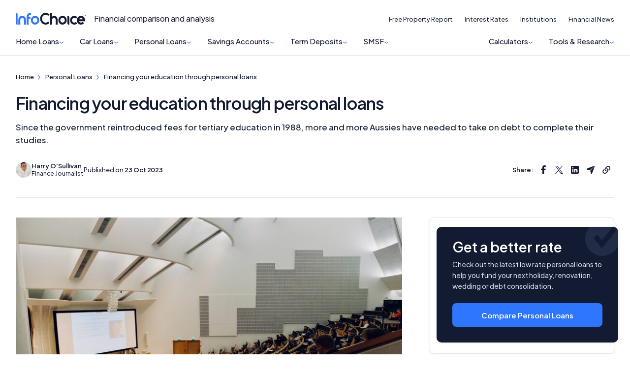

--- FILE ---
content_type: text/html;charset=UTF-8
request_url: https://www.infochoice.com.au/personal-loans/financing-your-education-through-personal-loans
body_size: 34124
content:
<!doctype html>
<html class="no-js" lang="en">
<head>
<!-- HTML code start (ee3b28de22a58c1d3b346b21a9c54232) -->
<script data-cfasync="false">(function(w,d,s,l,i){w[l]=w[l]||[];w[l].push({'gtm.start':new Date().getTime(),event:'gtm.js'});var f=d.getElementsByTagName(s)[0],j=d.createElement(s),dl=l!='dataLayer'?'&l='+l:'';j.async=true;j.src='//www.googletagmanager.com/gtm.'+'js?id='+i+dl;f.parentNode.insertBefore(j,f);})(window,document,'script','dataLayer','GTM-MXG2DW6');</script>
<script async src="https://ob.brilliantchap.com/i/16883802f3cdcbdf57b92a191b17c28e.js" class="ct_clicktrue"></script>
<!-- HTML code end (ee3b28de22a58c1d3b346b21a9c54232) -->

<!-- Inline Styles -->
<style>
tr:has(a[data-value="home-loan-92220-variable"]) .interest-only-tag {
    background-color: var(--table-base) !important;
    color: #fff !important;
    font-weight: 500 !important;
}

/* Expert Quote */
.smg-expert-quote:before {
  display: none;
}
.smg-expert-quote {
  background-color: var(--table-base) !important;
  border-radius: 32px !important;
  padding: 32px !important;

}

.smg-expert-quote h2 {
  font-size: 28px !important;
  line-height: 1.1 !important;
  color: #fff !important;
  margin-bottom: 12px !important;
  margin-top: 12px !important;
}

.smg-expert-quote p {
  color: #fff !important;
  opacity: 1 !important;
  text-wrap: balance !important;
}

.smg-expert-quote .author-image {
  border-radius: 24px !important;
  margin-left: -40px !important;
  margin-top: 24px !important;
  border: none !important;
  box-shadow: 4px 4px 0px 4px var(--table-brand),
-1px -1px 0px 0px var(--brand-tint);
  scale: 1.4;
}

.smg-expert-quote .author-details p {
  font-weight: 650 !important;
}

.smg-expert-quote .author-details p:before {
  content: '— '
}

.smg-expert-quote .author-container {
  margin: 0 !important;
}

.smg-expert-quote .author-container svg {
  display:none;
}

@media (max-width: 1024px) {

  .smg-expert-quote {
    flex-direction: column !important;
  }

  .smg-expert-quote .author-image {
    margin: 0 !important;
    position: absolute;
    top: -24px;
    right: 24px;
    scale: 1;
  }

  .smg-expert-quote h2 {
    max-width: 70%
  }
  
}
</style>
<!-- HTML code start (569d7ff01881c232ae85e4a5fe8a11b4) -->
<style>
/* Hide Online Partners in Filters */
.cl-table .advanced-filters .advanced-filters-section.right .input-group:last-child,
.pl-table .advanced-filters .advanced-filters-section.right .input-group:last-child,
.td-table .advanced-filters .advanced-filters-section.right .input-group:last-child {
  display: none !important;
}
.sa-table .advanced-filters .advanced-filters-section:first-child .input-group:last-child {
  display: none !important;
}

/* Car Loans: Rates from */
.cl-table .td-interest-rate,
.cl-table .td-comparison-rate,
.cl-table .td-monthly-repayment {
  position: relative !important;
}

.cl-table .td-interest-rate::before,
.cl-table .td-comparison-rate::before,
.cl-table .td-monthly-repayment::before {
  content: 'from' !important;
  position: absolute !important;
  top: -1px !important;
  font-size: 10px !important;
  font-weight: 500 !important;
  letter-spacing: -.1px !important;
}

.cl-table .td-monthly-repayment {
  border: none !important;
  background: none !important;
  color: inherit !important;
}

.cl-table .td-product {
  margin-top: 0 !important;
}

@media (max-width: 768px) {
  .cl-table .td-interest-rate::before,
  .cl-table .td-comparison-rate::before,
  .cl-table .td-monthly-repayment::before {
    font-size: 9px !important;
    top: 2px !important;
    text-align: left !important;
  }
  .cl-table .td-interest-rate::before,
  .cl-table .td-comparison-rate::before {
    padding-right: 40px !important;
  }
}

@media (min-width: 1154px) {
    .table-container .filter-bar .filter-bar-group {
        width: 600px !important;
    }
}

@media (min-width: 1024px) {
    .menu-bar-item .menu-dropdown:has(.item-4) .menu {
      min-width: 350px !important;
    }
}
.menu-item-search {
  display: none;
}
.mobile-search-button {
   display: none; 
}

tr[brand="Unloan"] .custom-tag {
  background-color: rgba(255, 204, 0, 0.7) !important;
  color: #231f20 !important;
  box-shadow: 0 0 0 1px #fc0 !important;
  border-bottom: 1px solid #fc0 !important;
  font-weight: 600 !important;
}
tr:has(a[data-value="home-loan-47100-fixed-3years"]) .min-deposit-tag,
tr:has(a[data-value="home-loan-67634-variable"]) .min-deposit-tag,
tr:has(a[data-value="home-loan-81449-variable"]) .min-deposit-tag,
tr:has(a[data-value="home-loan-81450-variable"]) .min-deposit-tag,
tr:has(a[data-value="home-loan-76520-variable"]) .min-deposit-tag,
tr:has(a[data-value="home-loan-95258-variable"]) .min-deposit-tag,
tr:has(a[data-value="home-loan-92800-variable"]) .min-deposit-tag {
  background-color: var(--table-base) !important;
  color: #fff !important;
  font-weight: 500 !important;
}
.table-wrapper table tr.product-row.cpc td.td-cta a.product-row-cta svg {
    display: block;
}
@media (min-width: 768.5px) {
    body[data-page-template="Hubs"] div.table-wrapper table.full-table tr.cpc td.td-cta a.product-row-cta, 
    body[data-page-template="Institutions"] div.table-wrapper table.full-table tr.cpc td.td-cta a.product-row-cta {
        width: auto;
    }
}

@media (min-width: 768px) {
    .site-footer {
      padding-bottom: 180px !important;
    }
}

@media (max-width: 768px) {
    
    .acknowledgement .container {
        padding-bottom: 120px !important;
    }

  .table-wrapper .full-table tbody tr {
    grid-template-columns: 1.2fr 1fr 1fr 1fr !important;
    grid-template-areas:
      "td-promoted-tag td-promoted-tag td-promoted-tag td-promoted-tag"
      "td-brand td-data-1 td-data-2 td-data-3"
      "td-product td-product td-product td-product"
      "td-row-tags td-row-tags td-row-tags td-row-tags"
      "td-features td-features td-features td-features"
      "td-cta td-cta td-cta td-cta"
      "td-disclosure td-disclosure td-disclosure td-compare" !important;
  }

  td.td-cta > app-smg-call-to-action {
    display: flex !important;
    width: 100% !important;
  }

  .table-wrapper tr.product-row td.td-cta a.product-row-cta {
    width: 100% !important;
  }

  .table-wrapper tr.product-row .td-disclosure .td-disclosure-tooltip {
    position: relative !important;
    top: 0px !important;
    left: 6px !important;
  }

  .table-wrapper tr.product-row .td-disclosure {
    padding: 0 !important;
    margin: 0 !important;
    justify-content: flex-start !important;
    height: 32px !important;
  }

  .table-wrapper .product-row span.promoted-tag {
    top: -12px !important;
    left: 4px !important;
    border-radius: 12px !important;
  }

  .table-wrapper table.comparison-table tr.product-row td.td-compare {
    position: absolute !important;
    top: 5px !important;
    right: 0 !important;
    margin-right: 0 !important;
  }

  .table-wrapper .td-compare input[type=checkbox] {
    position: absolute !important;
    left: 88px !important;
  }

  .table-wrapper .td-compare label {
    height: 32px !important;
    padding-left: 24px !important;
    padding-right: 26px !important;
  }
}

/* Article tables */
div.layout-grid article.main-content {
    .table-wrapper.sa-table table.full-table tbody tr.product-row {
        @media(min-width: 1114px) {
            td.td-cta {
                align-items: flex-start;
            }
        }
    }

    .table-wrapper.td-table table.full-table tbody tr.product-row {
        @media(min-width: 1114px) and (max-width: 1200px) {
            td.td-interest-repayment-frequency,
            td.td-term {
                font-size: 16px;
            }
        }
    }
}

/* Promoted tag */
@media(min-width: 375px) {
    div.table-wrapper div.side-by-side div.side-by-side-head span.promoted-tag {
        margin-top: 106px;
    }
}

@media(min-width: 768.5px) {
    div.table-wrapper div.side-by-side div.side-by-side-head span.promoted-tag {
        margin-top: 122px;
    }
}

/* Savings accounts article */
article.main-content div.table-wrapper.sa-table table.full-table {
    @media(min-width: 1114px) {
        thead tr th.th-max-interest-rate,
        thead tr th.th-base-interest-rate,
        thead tr th.th-total-interest-earned,
        tbody tr td.td-max-interest-rate,
        tbody tr td.td-base-interest-rate,
        tbody tr td.td-total-interest-earned {
            justify-content: flex-start;
        }
    }
    
    @media(min-width: 1114px) and (max-width: 1200px) {
        tbody tr td.td-cta a.product-row-cta {
            width: 120px;

            svg {
                display: none;
            }
        }
    }
}

/* Hide Maximum Vehicle Age and Online Application columns */
div.cl-table table.full-table .th-maximum-vehicle-age,
div.cl-table table.full-table .td-maximum-vehicle-age,
div.cl-table table.full-table .th-online-application,
div.cl-table table.full-table .td-online-application,
div.pl-table table.full-table .th-online-application,
div.pl-table table.full-table .td-online-application {
    display: none;
}
</style>
<!-- HTML code end (569d7ff01881c232ae85e4a5fe8a11b4) -->


<title>Compare Education Loans</title>
<meta name="viewport" content="width=device-width, height=device-height, initial-scale=1.0, shrink-to-fit=no, maximum-scale=1">
<meta http-equiv="X-UA-Compatible" content="IE=edge">
<meta name="mobile-web-app-capable" content="yes">
<meta name="apple-mobile-web-app-capable" content="yes">
<meta name="apple-mobile-web-app-title" content="Compare Education Loans">
<meta property="og:locale" content="en_US"/>
<meta property="og:type" content="website"/>
<meta property="og:title" content="Compare Education Loans">

<meta property="og:description" content="Since the government reintroduced fees for tertiary education in 1988, more and more Aussies have needed to take on debt to complete their studies."/>
<meta property="og:url" content="https://www.infochoice.com.au/personal-loans/financing-your-education-through-personal-loans"/>
<meta property="og:site_name" content="InfoChoice.com.au"/>
<meta property="og:image" content="https://www.infochoice.com.au/contentAsset/image/de034801e36edc49dc797bbc5e05aae8/articleImage/filter/WebP"/>
<meta property="og:image:width" content="1280" />
<meta property="og:image:height" content="640" />
<meta name="twitter:card" content="summary_large_image"/>
<meta name="twitter:description" content="Since the government reintroduced fees for tertiary education in 1988, more and more Aussies have needed to take on debt to complete their studies."/>
<meta name="twitter:title" content="Compare Education Loans">
<meta name="twitter:site" content="@infochoicecomau"/>
<meta name="twitter:image" content="https://www.infochoice.com.au/contentAsset/image/de034801e36edc49dc797bbc5e05aae8/articleImage/filter/WebP/lecture hall rszd.jpg"/>
<meta name="twitter:creator" content="@infochoicecomau"/>
<meta name="description" content="Since the government reintroduced fees for tertiary education in 1988, more and more Aussies have needed to take on debt to complete their studies.">
<link rel='canonical' href='https://www.infochoice.com.au/personal-loans/financing-your-education-through-personal-loans'/>
<meta name="robots" content="index, follow"/>
<meta name="robots" content="max-image-preview:large">
<link rel="apple-touch-icon" sizes="180x180" href="/dA/f2fa2ac1-bad0-4848-87b9-8b282d7f0fe7?fileAsset/media/assets/apple-icon.png">
<link rel="preconnect" href="https://fonts.googleapis.com">
<link rel="preconnect" href="https://fonts.gstatic.com" crossorigin>
<link href="https://fonts.googleapis.com/css2?family=Plus+Jakarta+Sans:wght@450;500;550;600;650&display=swap" rel="stylesheet">
<link rel="stylesheet" href="/dA/f87dafab-dcc6-45d8-a5f9-866058d79124/fileAsset/application/themes/scss/min/core.css" type="text/css">
<link rel="icon" type="image/x-icon" href="/dA/7571fe35-35e1-4b1d-9245-e6955e6a676f?fileAsset/media/assets/icon.svg"/>



<link rel="stylesheet" href="/dA/8687add9-48a0-41bc-bdac-1066a351a1e1/fileAsset/angular-builds/widgets/serp-table.css" type="text/css"/>
<link rel="alternate" type="application/rss+xml" href="https://www.infochoice.com.au/feed">
<!--Braze-->
<script type="text/javascript">
  +function(a,p,P,b,y){a.braze={};a.brazeQueue=[];for(var s="BrazeSdkMetadata DeviceProperties Card Card.prototype.dismissCard Card.prototype.removeAllSubscriptions Card.prototype.removeSubscription Card.prototype.subscribeToClickedEvent Card.prototype.subscribeToDismissedEvent Card.fromContentCardsJson Banner CaptionedImage ClassicCard ControlCard ContentCards ContentCards.prototype.getUnviewedCardCount Feed Feed.prototype.getUnreadCardCount ControlMessage InAppMessage InAppMessage.SlideFrom InAppMessage.ClickAction InAppMessage.DismissType InAppMessage.OpenTarget InAppMessage.ImageStyle InAppMessage.Orientation InAppMessage.TextAlignment InAppMessage.CropType InAppMessage.prototype.closeMessage InAppMessage.prototype.removeAllSubscriptions InAppMessage.prototype.removeSubscription InAppMessage.prototype.subscribeToClickedEvent InAppMessage.prototype.subscribeToDismissedEvent InAppMessage.fromJson FullScreenMessage ModalMessage HtmlMessage SlideUpMessage User User.Genders User.NotificationSubscriptionTypes User.prototype.addAlias User.prototype.addToCustomAttributeArray User.prototype.addToSubscriptionGroup User.prototype.getUserId User.prototype.incrementCustomUserAttribute User.prototype.removeFromCustomAttributeArray User.prototype.removeFromSubscriptionGroup User.prototype.setCountry User.prototype.setCustomLocationAttribute User.prototype.setCustomUserAttribute User.prototype.setDateOfBirth User.prototype.setEmail User.prototype.setEmailNotificationSubscriptionType User.prototype.setFirstName User.prototype.setGender User.prototype.setHomeCity User.prototype.setLanguage User.prototype.setLastKnownLocation User.prototype.setLastName User.prototype.setPhoneNumber User.prototype.setPushNotificationSubscriptionType InAppMessageButton InAppMessageButton.prototype.removeAllSubscriptions InAppMessageButton.prototype.removeSubscription InAppMessageButton.prototype.subscribeToClickedEvent FeatureFlag FeatureFlag.prototype.getStringProperty FeatureFlag.prototype.getNumberProperty FeatureFlag.prototype.getBooleanProperty automaticallyShowInAppMessages destroyFeed hideContentCards showContentCards showFeed showInAppMessage toggleContentCards toggleFeed changeUser destroy getDeviceId initialize isPushBlocked isPushPermissionGranted isPushSupported logCardClick logCardDismissal logCardImpressions logContentCardImpressions logContentCardClick logContentCardsDisplayed logCustomEvent logFeedDisplayed logInAppMessageButtonClick logInAppMessageClick logInAppMessageHtmlClick logInAppMessageImpression logPurchase openSession requestPushPermission removeAllSubscriptions removeSubscription requestContentCardsRefresh requestFeedRefresh refreshFeatureFlags requestImmediateDataFlush enableSDK isDisabled setLogger setSdkAuthenticationSignature addSdkMetadata disableSDK subscribeToContentCardsUpdates subscribeToFeedUpdates subscribeToInAppMessage subscribeToSdkAuthenticationFailures toggleLogging unregisterPush wipeData handleBrazeAction subscribeToFeatureFlagsUpdates getAllFeatureFlags".split(" "),i=0;i<s.length;i++){for(var m=s[i],k=a.braze,l=m.split("."),j=0;j<l.length-1;j++)k=k[l[j]];k[l[j]]=(new Function("return function "+m.replace(/\./g,"_")+"(){window.brazeQueue.push(arguments); return true}"))()}window.braze.getCachedContentCards=function(){return new window.braze.ContentCards};window.braze.getCachedFeed=function(){return new window.braze.Feed};window.braze.getUser=function(){return new window.braze.User};window.braze.getFeatureFlag=function(){return new window.braze.FeatureFlag};(y=p.createElement(P)).type='text/javascript';
    y.src='https://firstmac-dev.dotcms.cloud/dA/5823885056dfe33b09ad8ce20eadac17/application/braze/4.8.3/braze-sdk.min.js';
    y.async=1;(b=p.getElementsByTagName(P)[0]).parentNode.insertBefore(y,b)
  }(window,document,'script');
</script>
<!--Braze End--><script>
var sdkBrazeKey = {
'www.infochoice.com.au':'5ef2be4d-e205-4761-badf-b8710494b461',
'www.savings.com.au':'d292f7f3-f09a-422e-bb47-d07b5a4ea978',
'www.yourinvestmentpropertymag.com.au':'b2ca3560-0036-43d2-967d-45f0490a34c8',
'www.yourmortgage.com.au':'c1502e96-0e40-4575-ba7e-928c06c0f487'
};
var brazeSubscriptionGroupIds = {
'infochoice_newsLetter':'34a06d25-764f-4907-b99e-b767ad8994fe',
'infochoice_mediaRelease':'32232470-f3c7-49fa-80af-d3b1621e620e',
'savings_newsLetter':'f9823ba5-9c86-4ed2-9e13-ed3c857c58ae',
'savings_rateChange':'590d9a5a-d4b5-411b-80a7-120afdb38be7',
'savings_hlBuyerGuide':'ce2c37a8-5665-49ec-91ef-c4ab9217efda',
'yourinvestmentpropertymag_newsLetter':'34296151-696e-4eb0-b62c-52d5220b99bf',
'yourmortgage_newsLetter':'3624a26c-f8c2-4838-9a13-68fea84a7f73'
};
var hostName = "www.infochoice.com.au";
var isProd = "https://www.infochoice.com.au" === "https://www.infochoice.com.au";
var verticalDisplay = "Personal Loan";
</script><script type="application/ld+json">
{
  "@context": "https://schema.org",
  "@type": "Article",
  "mainEntityOfPage": {
    "@type": "WebPage",
    "@id": "https://www.infochoice.com.au/personal-loans/financing-your-education-through-personal-loans"
  },
  "headline": "Financing your education through personal loans",
  "image": [
    "https://www.infochoice.com.au/contentAsset/image/de034801e36edc49dc797bbc5e05aae8/articleImage/filter/WebP/crop_w/675/crop_h/675/fp/.5,.5/lecture hall rszd.jpg",
    "https://www.infochoice.com.au/contentAsset/image/de034801e36edc49dc797bbc5e05aae8/articleImage/filter/WebP/crop_w/900/crop_h/675/fp/.5,.5/lecture hall rszd.jpg",
    "https://www.infochoice.com.au/contentAsset/image/de034801e36edc49dc797bbc5e05aae8/articleImage/filter/WebP/crop_w/1200/crop_h/675/fp/.5,.5/lecture hall rszd.jpg"
  ],
  "description": "Since the government reintroduced fees for tertiary education in 1988, more and more Aussies have needed to take on debt to complete their studies.",
  "datePublished": "2023-10-23","dateModified":"2023-10-23",  "author":[{
    "@type": "Person",
    "name": "Harry O'Sullivan",
    "url": "https://www.infochoice.com.au/author/harry-osullivan/",
        "image": "https://www.infochoice.com.au/dA/86405181e3/jpeg/50",
        "jobTitle": "Author",  
    "worksFor": {
        "@type": "Organization",
        "name": "Infochoice.com.au"
    },
    
        "sameAs": [
                            ],
    "contactPoint": []
   
    }],
  "publisher": {
    "@type": "Organization",
    "name": "Infochoice.com.au",
    "logo": {
      "@type": "ImageObject",
      "url": "https://www.infochoice.com.au/media/assets/logo.svg"
    }
  }
}
</script>
</head>
<body data-page-template="Evergreen Articles" data-page-vertical="Personal Loans" class="serp-product-name-extra serp-enable-name-logo">
<!-- HTML code start (592c53170ac7bf6240ef4b4bc854e083) -->
<noscript><iframe src="https://www.googletagmanager.com/ns.html?id=GTM-MXG2DW6" height="0" width="0" style="display:none;visibility:hidden" aria-hidden="true"></iframe></noscript>
<!-- ClickCease.com tracking -->
<script type='text/javascript'>var script = document.createElement('script');
script.async = true; script.type = 'text/javascript';
var target = 'https://www.clickcease.com/monitor/stat.js';
script.src = target;var elem = document.head;elem.appendChild(script);
</script>
<!-- ClickCease.com tracking -->
<!-- HTML code end (592c53170ac7bf6240ef4b4bc854e083) -->
<noscript><iframe src="https://ob.brilliantchap.com/ns/16883802f3cdcbdf57b92a191b17c28e.html?ch=" width="0" height="0" style="display:none"></iframe></noscript>



<header class="site-header" >
<div class="container">
<div class="site-header-top">
<div class="brand-lockup">
<a href="/"><img src="/media/assets/infochoice-logo.svg" height="24" width="143" alt="InfoChoice.com.au" /></a>
<span class="tagline">Financial comparison and analysis</span>
</div>
<div class="mobile-header">
<a href="/search-results" class="mobile-search-button">
<svg width="25" height="26" viewBox="0 0 25 26" fill="none" xmlns="http://www.w3.org/2000/svg"><path fill-rule="evenodd" clip-rule="evenodd" d="M11.4281 0.75C5.53069 0.75 0.75 5.53069 0.75 11.4281C0.75 17.3254 5.53067 22.1062 11.4281 22.1062C13.7734 22.1062 15.9434 21.349 17.7049 20.0674L22.8875 25.2501L24.7292 23.4085L19.6103 18.2896C21.1671 16.4346 22.1062 14.04 22.1062 11.4281C22.1062 5.53067 17.3254 0.75 11.4281 0.75ZM3.35442 11.4281C3.35442 6.96907 6.96907 3.35442 11.4281 3.35442C15.887 3.35442 19.5018 6.96908 19.5018 11.4281C19.5018 13.6541 18.6027 15.6676 17.1447 17.1295C15.6815 18.5964 13.6617 19.5018 11.4281 19.5018C6.96908 19.5018 3.35442 15.887 3.35442 11.4281Z" fill="#131B32"></path></svg>
</a>
<a nohref id="mobile-menu-button" class="mobile-menu-button">
<svg width="28" height="21" viewBox="0 0 28 21" fill="none" xmlns="http://www.w3.org/2000/svg"><path fill-rule="evenodd" clip-rule="evenodd" d="M0 0H28V2.49999H0V0Z" fill="#131B32"></path><path fill-rule="evenodd" clip-rule="evenodd" d="M0 9H28V11.5H0V9Z" fill="#131B32"></path><path fill-rule="evenodd" clip-rule="evenodd" d="M0 18H28V20.5H0V18Z" fill="#131B32"></path></svg>
<svg class="close" xmlns="http://www.w3.org/2000/svg" width="18" height="18" viewBox="0 0 18 18" fill="none" style="transform: scale(1.3);position: relative;top: 3px;"><rect x="1.38477" width="23.4977" height="1.95814" transform="rotate(45 1.38477 0)" fill="#131B32"></rect><rect y="16.6152" width="23.4977" height="1.95814" transform="rotate(-45 0 16.6152)" fill="#131B32"></rect></svg>
</a>
</div>
</div>
<nav class="main-menu">
<div class="menu-bar">
<div class="menu-bar-item has-menu-dropdown">
<div class="menu-bar-item-label" onclick="this.classList.toggle('open')">Home Loans</div>
<div class="menu-dropdown">
<div class="menu item-10">
<div class="menu-item-label " onclick="this.classList.toggle('open')">
<a href="/home-loans/" class="menu-item ">
 Compare Home Loans
</a>
</div>
<div class="submenu-container">
<div class="submenu">
</div>
</div>
<div class="menu-item-label " onclick="this.classList.toggle('open')">
<a href="/home-loans/refinancing-home-loans" class="menu-item ">
 Refinance Home Loans
</a>
</div>
<div class="submenu-container">
<div class="submenu">
</div>
</div>
<div class="menu-item-label " onclick="this.classList.toggle('open')">
<a href="/home-loans/variable-rate" class="menu-item ">
 Variable-rate Home Loans
</a>
</div>
<div class="submenu-container">
<div class="submenu">
</div>
</div>
<div class="menu-item-label " onclick="this.classList.toggle('open')">
<a href="/home-loans/fixed-rate" class="menu-item ">
 Fixed-rate Home Loans
</a>
</div>
<div class="submenu-container">
<div class="submenu">
</div>
</div>
<div class="menu-item-label " onclick="this.classList.toggle('open')">
<a href="/home-loans/investor-loans/" class="menu-item ">
 Investment Home Loans
</a>
</div>
<div class="submenu-container">
<div class="submenu">
</div>
</div>
<div class="menu-item-label " onclick="this.classList.toggle('open')">
<a href="/home-loans/compare-construction-loans" class="menu-item ">
 Construction Loans
</a>
</div>
<div class="submenu-container">
<div class="submenu">
</div>
</div>
<div class="menu-item-label " onclick="this.classList.toggle('open')">
<a href="/home-loans/offset-home-loans" class="menu-item ">
 Home Loans with an Offset
</a>
</div>
<div class="submenu-container">
<div class="submenu">
</div>
</div>
<div class="menu-item-label " onclick="this.classList.toggle('open')">
<a href="/home-loans/green-home-loans" class="menu-item ">
 Green Home Loans
</a>
</div>
<div class="submenu-container">
<div class="submenu">
</div>
</div>
<div class="menu-item-label " onclick="this.classList.toggle('open')">
<a href="/home-loans/reverse-mortgage" class="menu-item ">
 Reverse Mortgage
</a>
</div>
<div class="submenu-container">
<div class="submenu">
</div>
</div>
<div class="menu-item-label " onclick="this.classList.toggle('open')">
<a href="/home-loans/interest-only" class="menu-item ">
 Interest-Only Home Loans
</a>
</div>
<div class="submenu-container">
<div class="submenu">
</div>
</div>
</div>
</div>
</div>
<div class="menu-bar-item has-menu-dropdown">
<div class="menu-bar-item-label" onclick="this.classList.toggle('open')">Car Loans</div>
<div class="menu-dropdown">
<div class="menu item-8">
<div class="menu-item-label " onclick="this.classList.toggle('open')">
<a href="/car-loans/" class="menu-item ">
 Compare Car Loans
</a>
</div>
<div class="submenu-container">
<div class="submenu">
</div>
</div>
<div class="menu-item-label " onclick="this.classList.toggle('open')">
<a href="/car-loans/car-loan-refinance" class="menu-item ">
 Refinance Car Loans
</a>
</div>
<div class="submenu-container">
<div class="submenu">
</div>
</div>
<div class="menu-item-label " onclick="this.classList.toggle('open')">
<a href="/car-loans/car-loan-for-used-cars" class="menu-item ">
 Used Car Loans
</a>
</div>
<div class="submenu-container">
<div class="submenu">
</div>
</div>
<div class="menu-item-label " onclick="this.classList.toggle('open')">
<a href="/car-loans/secured-car-loans" class="menu-item ">
 Secured Car Loans
</a>
</div>
<div class="submenu-container">
<div class="submenu">
</div>
</div>
<div class="menu-item-label " onclick="this.classList.toggle('open')">
<a href="/car-loans/green-car-loans" class="menu-item ">
 Green and EV Car Loans
</a>
</div>
<div class="submenu-container">
<div class="submenu">
</div>
</div>
<div class="menu-item-label " onclick="this.classList.toggle('open')">
<a href="/car-loans/variable-rate-car-loans" class="menu-item ">
 Variable Rate Car Loans
</a>
</div>
<div class="submenu-container">
<div class="submenu">
</div>
</div>
<div class="menu-item-label " onclick="this.classList.toggle('open')">
<a href="/car-loans/fixed-rate-car-loans" class="menu-item ">
 Fixed Rate Car Loans
</a>
</div>
<div class="submenu-container">
<div class="submenu">
</div>
</div>
<div class="menu-item-label " onclick="this.classList.toggle('open')">
<a href="/car-loans/unsecured-car-loans" class="menu-item ">
 Unsecured Car Loans
</a>
</div>
<div class="submenu-container">
<div class="submenu">
</div>
</div>
</div>
</div>
</div>
<div class="menu-bar-item has-menu-dropdown">
<div class="menu-bar-item-label" onclick="this.classList.toggle('open')">Personal Loans</div>
<div class="menu-dropdown">
<div class="menu item-5">
<div class="menu-item-label " onclick="this.classList.toggle('open')">
<a href="/personal-loans/" class="menu-item ">
 Compare Personal Loans
</a>
</div>
<div class="submenu-container">
<div class="submenu">
</div>
</div>
<div class="menu-item-label " onclick="this.classList.toggle('open')">
<a href="/personal-loans/debt-consolidation" class="menu-item ">
 Debt Consolidation
</a>
</div>
<div class="submenu-container">
<div class="submenu">
</div>
</div>
<div class="menu-item-label " onclick="this.classList.toggle('open')">
<a href="/personal-loans/secured-loan" class="menu-item ">
 Secured Loans
</a>
</div>
<div class="submenu-container">
<div class="submenu">
</div>
</div>
<div class="menu-item-label " onclick="this.classList.toggle('open')">
<a href="/personal-loans/unsecured-loan" class="menu-item ">
 Unsecured Loans
</a>
</div>
<div class="submenu-container">
<div class="submenu">
</div>
</div>
<div class="menu-item-label " onclick="this.classList.toggle('open')">
<a href="/business-loans/" class="menu-item ">
 Business Loans
</a>
</div>
<div class="submenu-container">
<div class="submenu">
</div>
</div>
</div>
</div>
</div>
<div class="menu-bar-item has-menu-dropdown">
<div class="menu-bar-item-label" onclick="this.classList.toggle('open')">Savings Accounts</div>
<div class="menu-dropdown">
<div class="menu item-4">
<div class="menu-item-label " onclick="this.classList.toggle('open')">
<a href="/savings-accounts/" class="menu-item ">
 High-Interest Rate Savings Accounts
</a>
</div>
<div class="submenu-container">
<div class="submenu">
</div>
</div>
<div class="menu-item-label " onclick="this.classList.toggle('open')">
<a href="/savings-accounts/online-savings" class="menu-item ">
 Online Savings Accounts
</a>
</div>
<div class="submenu-container">
<div class="submenu">
</div>
</div>
<div class="menu-item-label " onclick="this.classList.toggle('open')">
<a href="/savings-accounts/children-savings" class="menu-item ">
 Children & Youth Savings Accounts
</a>
</div>
<div class="submenu-container">
<div class="submenu">
</div>
</div>
<div class="menu-item-label " onclick="this.classList.toggle('open')">
<a href="/savings-accounts/bonus-saver" class="menu-item ">
 Bonus Savers Accounts
</a>
</div>
<div class="submenu-container">
<div class="submenu">
</div>
</div>
</div>
</div>
</div>
<div class="menu-bar-item has-menu-dropdown">
<div class="menu-bar-item-label" onclick="this.classList.toggle('open')">Term Deposits</div>
<div class="menu-dropdown">
<div class="menu item-6">
<div class="menu-item-label " onclick="this.classList.toggle('open')">
<a href="/term-deposits/" class="menu-item ">
 Compare Term Deposits
</a>
</div>
<div class="submenu-container">
<div class="submenu">
</div>
</div>
<div class="menu-item-label " onclick="this.classList.toggle('open')">
<a href="/term-deposits/short-term-deposits" class="menu-item ">
 3, 6, and 9 Month Term Deposits
</a>
</div>
<div class="submenu-container">
<div class="submenu">
</div>
</div>
<div class="menu-item-label " onclick="this.classList.toggle('open')">
<a href="/term-deposits/5-year-term-deposits" class="menu-item ">
 5-Year Term Deposits
</a>
</div>
<div class="submenu-container">
<div class="submenu">
</div>
</div>
<div class="menu-item-label " onclick="this.classList.toggle('open')">
<a href="/term-deposits/6-month-term-deposit-rates" class="menu-item ">
 6 Months Term Deposit Rates
</a>
</div>
<div class="submenu-container">
<div class="submenu">
</div>
</div>
<div class="menu-item-label " onclick="this.classList.toggle('open')">
<a href="/term-deposits/12-month-term-deposit-rate" class="menu-item ">
 12-Month Term Deposits
</a>
</div>
<div class="submenu-container">
<div class="submenu">
</div>
</div>
<div class="menu-item-label " onclick="this.classList.toggle('open')">
<a href="/term-deposits/which-big-four-bank-has-the-best-term-deposit-rates" class="menu-item ">
 Big 4 Term Deposits
</a>
</div>
<div class="submenu-container">
<div class="submenu">
</div>
</div>
</div>
</div>
</div>
<div class="menu-bar-item has-menu-dropdown">
<div class="menu-bar-item-label" onclick="this.classList.toggle('open')">SMSF</div>
<div class="menu-dropdown">
<div class="menu item-2">
<div class="menu-item-label " onclick="this.classList.toggle('open')">
<a href="/smsf-loans/" class="menu-item ">
 Compare SMSF Home Loans
</a>
</div>
<div class="submenu-container">
<div class="submenu">
</div>
</div>
<div class="menu-item-label " onclick="this.classList.toggle('open')">
<a href="/smsf-loans/commercial-property-loans-for-smsf" class="menu-item ">
 SMSF Commercial Property Loans
</a>
</div>
<div class="submenu-container">
<div class="submenu">
</div>
</div>
</div>
</div>
</div>
<div class="menu-bar-item has-menu-dropdown">
<div class="menu-bar-item-label" onclick="this.classList.toggle('open')">Calculators</div>
<div class="menu-dropdown">
<div class="menu item-7">
<div class="menu-item-label " onclick="this.classList.toggle('open')">
<a href="/calculators" class="menu-item ">
<svg width="24" height="24" viewBox="0 0 24 24" fill="none" xmlns="http://www.w3.org/2000/svg">
    <g clip-path="url(#clip0_1910_28502)">
        <path d="M1 21V3C1 1.89543 1.89543 1 3 1H21C22.1046 1 23 1.89543 23 3V21C23 22.1046 22.1046 23 21 23H3C1.89543 23 1 22.1046 1 21Z" stroke="#131B32" stroke-width="1.25" stroke-linecap="round" stroke-linejoin="round"></path>
        <path d="M15 7L17 7H19" stroke="#131B32" stroke-width="1.25" stroke-linecap="round" stroke-linejoin="round"></path>
        <path d="M15 15.5H17L19 15.5" stroke="#131B32" stroke-width="1.25" stroke-linecap="round" stroke-linejoin="round"></path>
        <path d="M15 18.5H17H19" stroke="#131B32" stroke-width="1.25" stroke-linecap="round" stroke-linejoin="round"></path>
        <path d="M5 7H7M9 7H7M7 7V5M7 7V9" stroke="#131B32" stroke-width="1.25" stroke-linecap="round" stroke-linejoin="round"></path>
        <path d="M5.58578 18.4142L7 17M8.41421 15.5858L7 17M7 17L5.58578 15.5858M7 17L8.41421 18.4142" stroke="#131B32" stroke-width="1.25" stroke-linecap="round" stroke-linejoin="round"></path>
    </g>
    <defs>
        <clipPath id="clip0_1910_28502">
            <rect width="24" height="24" fill="white"></rect>
        </clipPath>
    </defs>
</svg> Financial Calculators
</a>
</div>
<div class="submenu-container">
<div class="submenu">
</div>
</div>
<div class="menu-item-label " onclick="this.classList.toggle('open')">
<a href="/home-loans/home-loan-calculator" class="menu-item ">
<svg width="24" height="24" viewBox="0 0 24 24" fill="none" xmlns="http://www.w3.org/2000/svg">
<path d="M2 22H22" stroke="#131B32" stroke-width="1.5" stroke-miterlimit="10" stroke-linecap="round" stroke-linejoin="round"/>
<path d="M2.94995 22L2.99995 9.96999C2.99995 9.35999 3.28995 8.78004 3.76995 8.40004L10.77 2.95003C11.49 2.39003 12.5 2.39003 13.23 2.95003L20.23 8.39003C20.72 8.77003 21 9.34999 21 9.96999V22" stroke="#131B32" stroke-width="1.5" stroke-miterlimit="10" stroke-linejoin="round"/>
<path d="M15.5 11H8.5C7.67 11 7 11.67 7 12.5V22H17V12.5C17 11.67 16.33 11 15.5 11Z" stroke="#131B32" stroke-width="1.5" stroke-miterlimit="10" stroke-linecap="round" stroke-linejoin="round"/>
<path d="M10 16.25V17.75" stroke="#131B32" stroke-width="1.5" stroke-miterlimit="10" stroke-linecap="round" stroke-linejoin="round"/>
<path d="M10.5 7.5H13.5" stroke="#131B32" stroke-width="1.5" stroke-miterlimit="10" stroke-linecap="round" stroke-linejoin="round"/>
</svg> Home Loan Calculator
</a>
</div>
<div class="submenu-container">
<div class="submenu">
</div>
</div>
<div class="menu-item-label " onclick="this.classList.toggle('open')">
<a href="/car-loans/car-loan-calculator" class="menu-item ">
<svg width="24" height="24" viewBox="0 0 24 24" fill="none" xmlns="http://www.w3.org/2000/svg">
    <path d="M8 10L16 10" stroke="#131B32" stroke-width="1.25" stroke-linecap="round" stroke-linejoin="round"></path>
    <path d="M7 14L8 14" stroke="#131B32" stroke-width="1.25" stroke-linecap="round" stroke-linejoin="round"></path>
    <path d="M16 14L17 14" stroke="#131B32" stroke-width="1.25" stroke-linecap="round" stroke-linejoin="round"></path>
    <path d="M3 18V11.4105C3 11.1397 3.05502 10.8716 3.16171 10.6227L5.4805 5.21216C5.79566 4.47679 6.51874 4 7.31879 4H16.6812C17.4813 4 18.2043 4.47679 18.5195 5.21216L20.8383 10.6227C20.945 10.8716 21 11.1397 21 11.4105V18M3 18V20.4C3 20.7314 3.26863 21 3.6 21H6.4C6.73137 21 7 20.7314 7 20.4V18M3 18H7M21 18V20.4C21 20.7314 20.7314 21 20.4 21H17.6C17.2686 21 17 20.7314 17 20.4V18M21 18H17M7 18H17" stroke="#131B32" stroke-width="1.25"></path>
</svg> Car Loan Calculator
</a>
</div>
<div class="submenu-container">
<div class="submenu">
</div>
</div>
<div class="menu-item-label " onclick="this.classList.toggle('open')">
<a href="/home-loans/principal-and-interest-calculator" class="menu-item ">
<svg width="24" height="25" viewBox="0 0 24 25" fill="none" xmlns="http://www.w3.org/2000/svg">
<path d="M17.1201 16.9L17.1201 18.97" stroke="#131B32" stroke-width="1.5" stroke-linecap="round"/>
<path d="M12 14.83L12 18.97" stroke="#131B32" stroke-width="1.5" stroke-linecap="round"/>
<path d="M6.87988 12.75L6.87988 18.97" stroke="#131B32" stroke-width="1.5" stroke-linecap="round"/>
<path d="M17 11.97L16.5508 11.5596C14.0605 9.2952 10.7207 7.69186 7 6.96997" stroke="#131B32" stroke-width="1.5" stroke-linecap="round"/>
<path d="M14.1899 12.1199L17.1199 12.1199L17.1199 9.19987" stroke="#131B32" stroke-width="1.5" stroke-linecap="round" stroke-linejoin="round"/>
<path d="M9 2.96997L15 2.96997C20 2.96997 22 4.96997 22 9.96997L22 15.97C22 20.97 20 22.97 15 22.97L9 22.97C4 22.97 2 20.97 2 15.97L2 9.96997C2 4.96997 4 2.96997 9 2.96997Z" stroke="#131B32" stroke-width="1.5" stroke-linecap="round" stroke-linejoin="round"/>
</svg> Principal and Interest
</a>
</div>
<div class="submenu-container">
<div class="submenu">
</div>
</div>
<div class="menu-item-label " onclick="this.classList.toggle('open')">
<a href="/home-loans/refinancing-calculator" class="menu-item ">
<svg width="24" height="24" viewBox="0 0 24 24" fill="none" xmlns="http://www.w3.org/2000/svg">
<path d="M23 15.97C23 19.84 19.87 22.97 16 22.97L17.05 21.22" stroke="#131B32" stroke-width="1.5" stroke-linecap="round" stroke-linejoin="round"/>
<path d="M1 7.96997C1 4.09997 4.13 0.969971 8 0.969971L6.95 2.71997" stroke="#131B32" stroke-width="1.5" stroke-linecap="round" stroke-linejoin="round"/>
<path d="M8.68005 18.1722V19.1392" stroke="#131B32" stroke-width="1.5" stroke-miterlimit="10" stroke-linecap="round" stroke-linejoin="round"/>
<path d="M8.67993 11.508V12.492" stroke="#131B32" stroke-width="1.5" stroke-miterlimit="10" stroke-linecap="round" stroke-linejoin="round"/>
<path d="M14.85 15.33C14.85 18.74 12.09 21.5 8.68001 21.5C5.27001 21.5 2.51001 18.74 2.51001 15.33C2.51001 11.92 5.27001 9.15997 8.68001 9.15997C8.84001 9.15997 8.99001 9.16999 9.16001 9.17999C12.19 9.40999 14.61 11.83 14.84 14.86C14.84 15.01 14.85 15.16 14.85 15.33Z" stroke="#131B32" stroke-width="1.5" stroke-miterlimit="10" stroke-linecap="round" stroke-linejoin="round"/>
<path d="M21.5 8.66998C21.5 12.08 18.74 14.84 15.33 14.84H14.84C14.61 11.81 12.19 9.38997 9.16003 9.15997V8.66998C9.16003 5.25998 11.92 2.5 15.33 2.5C18.74 2.5 21.5 5.25998 21.5 8.66998Z" stroke="#131B32" stroke-width="1.5" stroke-miterlimit="10" stroke-linecap="round" stroke-linejoin="round"/>
<path d="M6.18005 16.675C6.18005 17.4197 6.92218 18.0201 7.84422 18.0201H9.72578C10.5279 18.0201 11.1801 17.4948 11.1801 16.8482C11.1801 16.144 10.7828 15.8957 10.1905 15.7341L7.16956 14.9259C6.57735 14.7643 6.18005 14.516 6.18005 13.8117C6.18005 13.1652 6.83223 12.6399 7.63433 12.6399H9.51589C10.4379 12.6399 11.1801 13.2402 11.1801 13.9849" stroke="#131B32" stroke-width="1.5" stroke-linecap="round" stroke-linejoin="round"/>
</svg> Refinance Calculator
</a>
</div>
<div class="submenu-container">
<div class="submenu">
</div>
</div>
<div class="menu-item-label " onclick="this.classList.toggle('open')">
<a href="/home-loans/borrowing-power-calculator" class="menu-item ">
<svg width="24" height="24" viewBox="0 0 24 24" fill="none" xmlns="http://www.w3.org/2000/svg">
<path d="M18.04 13.55C17.62 13.96 17.38 14.55 17.44 15.18C17.53 16.26 18.52 17.05 19.6 17.05H21.5V18.24C21.5 20.31 19.81 22 17.74 22H7.63C7.94 21.74 8.21 21.42 8.42 21.06C8.79 20.46 9 19.75 9 19C9 16.79 7.21 15 5 15C4.06 15 3.19 15.33 2.5 15.88V11.51C2.5 9.44001 4.19 7.75 6.26 7.75H17.74C19.81 7.75 21.5 9.44001 21.5 11.51V12.95H19.48C18.92 12.95 18.41 13.17 18.04 13.55Z" stroke="#131B32" stroke-width="1.5" stroke-linecap="round" stroke-linejoin="round"/>
<path d="M2.5 12.41V7.84004C2.5 6.65004 3.23 5.59 4.34 5.17L12.28 2.17C13.52 1.7 14.85 2.62003 14.85 3.95003V7.75002" stroke="#131B32" stroke-width="1.5" stroke-linecap="round" stroke-linejoin="round"/>
<path d="M22.5588 13.9702V16.0302C22.5588 16.5802 22.1188 17.0302 21.5588 17.0502H19.5988C18.5188 17.0502 17.5288 16.2602 17.4388 15.1802C17.3788 14.5502 17.6188 13.9602 18.0388 13.5502C18.4088 13.1702 18.9188 12.9502 19.4788 12.9502H21.5588C22.1188 12.9702 22.5588 13.4202 22.5588 13.9702Z" stroke="#131B32" stroke-width="1.5" stroke-linecap="round" stroke-linejoin="round"/>
<path d="M7 12H14" stroke="#131B32" stroke-width="1.5" stroke-linecap="round" stroke-linejoin="round"/>
<path d="M9 19C9 19.75 8.79 20.46 8.42 21.06C8.21 21.42 7.94 21.74 7.63 22C6.93 22.63 6.01 23 5 23C3.54 23 2.27 22.22 1.58 21.06C1.21 20.46 1 19.75 1 19C1 17.74 1.58 16.61 2.5 15.88C3.19 15.33 4.06 15 5 15C7.21 15 9 16.79 9 19Z" stroke="#131B32" stroke-width="1.5" stroke-miterlimit="10" stroke-linecap="round" stroke-linejoin="round"/>
<path d="M6.49171 18.9795H3.51172" stroke="#131B32" stroke-width="1.5" stroke-miterlimit="10" stroke-linecap="round" stroke-linejoin="round"/>
<path d="M5 17.5195V20.5095" stroke="#131B32" stroke-width="1.5" stroke-miterlimit="10" stroke-linecap="round" stroke-linejoin="round"/>
</svg> Borrowing Power Calculator
</a>
</div>
<div class="submenu-container">
<div class="submenu">
</div>
</div>
<div class="menu-item-label " onclick="this.classList.toggle('open')">
<a href="/home-loans/stamp-duty-calculator" class="menu-item ">
<svg width="24" height="24" viewBox="0 0 24 24" fill="none" xmlns="http://www.w3.org/2000/svg">
<path d="M3.9889 14.6604L2.46891 13.1404C1.84891 12.5204 1.84891 11.5004 2.46891 10.8804L3.9889 9.36039C4.2489 9.10039 4.4589 8.59038 4.4589 8.23038V6.08036C4.4589 5.20036 5.1789 4.48038 6.0589 4.48038H8.2089C8.5689 4.48038 9.0789 4.27041 9.3389 4.01041L10.8589 2.49039C11.4789 1.87039 12.4989 1.87039 13.1189 2.49039L14.6389 4.01041C14.8989 4.27041 15.4089 4.48038 15.7689 4.48038H17.9189C18.7989 4.48038 19.5189 5.20036 19.5189 6.08036V8.23038C19.5189 8.59038 19.7289 9.10039 19.9889 9.36039L21.5089 10.8804C22.1289 11.5004 22.1289 12.5204 21.5089 13.1404L19.9889 14.6604C19.7289 14.9204 19.5189 15.4304 19.5189 15.7904V17.9403C19.5189 18.8203 18.7989 19.5404 17.9189 19.5404H15.7689C15.4089 19.5404 14.8989 19.7504 14.6389 20.0104L13.1189 21.5304C12.4989 22.1504 11.4789 22.1504 10.8589 21.5304L9.3389 20.0104C9.0789 19.7504 8.5689 19.5404 8.2089 19.5404H6.0589C5.1789 19.5404 4.4589 18.8203 4.4589 17.9403V15.7904C4.4589 15.4204 4.2489 14.9104 3.9889 14.6604Z" stroke="#131B32" stroke-width="1.5" stroke-linecap="round" stroke-linejoin="round"/>
<path d="M9 15L15 9" stroke="#131B32" stroke-width="1.5" stroke-linecap="round" stroke-linejoin="round"/>
<path d="M14.4945 14.5H14.5035" stroke="#131B32" stroke-width="2" stroke-linecap="round" stroke-linejoin="round"/>
<path d="M9.49451 9.5H9.50349" stroke="#131B32" stroke-width="2" stroke-linecap="round" stroke-linejoin="round"/>
</svg> Stamp Duty Calculator
</a>
</div>
<div class="submenu-container">
<div class="submenu">
</div>
</div>
</div>
</div>
</div>
<div class="menu-bar-item has-menu-dropdown">
<div class="menu-bar-item-label" onclick="this.classList.toggle('open')">Tools & Research</div>
<div class="menu-dropdown">
<div class="menu item-2">
<div class="menu-item-label " onclick="this.classList.toggle('open')">
<a href="/research/" class="menu-item ">
<svg width="24" height="24" viewBox="0 0 24 24" fill="none" xmlns="http://www.w3.org/2000/svg">
    <path d="M20 12V5.74853C20 5.5894 19.9368 5.43679 19.8243 5.32426L16.6757 2.17574C16.5632 2.06321 16.4106 2 16.2515 2H4.6C4.26863 2 4 2.26863 4 2.6V21.4C4 21.7314 4.26863 22 4.6 22H11" stroke="#131B32" stroke-width="1.25" stroke-linecap="round"></path>
    <path d="M8 10H16M8 6H12M8 14H11" stroke="#131B32" stroke-width="1.25" stroke-linecap="round"></path>
    <path d="M20.5 20.5L22 22" stroke="#131B32" stroke-width="1.25" stroke-linecap="round"></path>
    <path d="M15 18C15 19.6569 16.3431 21 18 21C18.8299 21 19.581 20.663 20.1241 20.1185C20.6654 19.5758 21 18.827 21 18C21 16.3431 19.6569 15 18 15C16.3431 15 15 16.3431 15 18Z" stroke="#131B32" stroke-width="1.25" stroke-linecap="round"></path>
    <path d="M16 5.4V2.35355C16 2.15829 16.1583 2 16.3536 2C16.4473 2 16.5372 2.03725 16.6036 2.10355L19.8964 5.39645C19.9628 5.46275 20 5.55268 20 5.64645C20 5.84171 19.8417 6 19.6464 6H16.6C16.2686 6 16 5.73137 16 5.4Z" fill="#131B32" stroke="#131B32" stroke-width="1.25" stroke-linecap="round"></path>
</svg> Research & Surveys
</a>
</div>
<div class="submenu-container">
<div class="submenu">
</div>
</div>
<div class="menu-item-label " onclick="this.classList.toggle('open')">
<a href="/free-property-report" class="menu-item ">
<svg fill="none" height="24" viewBox="0 0 24 24" width="24" xmlns="http://www.w3.org/2000/svg"><g stroke="#131b32" stroke-linecap="round" stroke-width="1.25"><path d="m3 12c0 4.9707 4.0293 9 9 9 2.4897 0 4.743-1.011 6.3723-2.6445 1.6239-1.6281 2.6277-3.8745 2.6277-6.3555 0-4.9707-4.0293-9-9-9s-9 4.0293-9 9z" stroke-dasharray="3 3"/><g stroke-linejoin="round"><path d="m8 11 4-3 4 3"/><path d="m15 10.5v3.9c0 .3314-.2686.6-.6.6h-4.8c-.33137 0-.6-.2686-.6-.6v-3.9"/></g></g></svg> Free Property Report
</a>
</div>
<div class="submenu-container">
<div class="submenu">
</div>
</div>
</div>
</div>
</div>
<a href="/search-results" class="menu-item-search"><svg width="48" height="56" viewBox="0 0 48 56" fill="none" xmlns="http://www.w3.org/2000/svg"><path d="M25.7081 32.292L29.4997 36.0837" stroke="#131B32" stroke-width="1.75" stroke-linecap="square" stroke-linejoin="round"></path><path d="M14.3331 27.417C14.3331 31.0068 17.2432 33.917 20.8331 33.917C22.6311 33.917 24.2586 33.1869 25.4354 32.0071C26.6081 30.8313 27.3331 29.2088 27.3331 27.417C27.3331 23.8271 24.4229 20.917 20.8331 20.917C17.2432 20.917 14.3331 23.8271 14.3331 27.417Z" stroke="#131B32" stroke-width="1.75" stroke-linecap="round" stroke-linejoin="round"></path></svg></a>
</div>
<ul class="top-menu">
<li><a href="/free-property-report">Free Property Report</a></li>
<li><a href="/rba/">Interest Rates</a></li>
<li><a href="/institutions/">Institutions</a></li>
<li><a href="/news/">Financial News</a></li>
</ul>
<ul class="socials-menu">
<li><a href="https://au.linkedin.com/company/infochoice/" target="_blank" class="share-in" title="Follow InfoChoice on LinkedIn"><svg width="48" height="48" viewBox="0 0 48 48" fill="none" xmlns="http://www.w3.org/2000/svg"><path fill-rule="evenodd" clip-rule="evenodd" d="M33.0679 11.8032C34.6861 11.8032 36 13.1171 36 14.7354V32.871C36 34.4892 34.6861 35.8032 33.0679 35.8032H14.9322C13.3139 35.8032 12 34.4892 12 32.871V14.7354C12 13.1171 13.3139 11.8032 14.9322 11.8032H33.0679ZM19.5216 31.6443V21.0639H16.0041V31.6443H19.5216ZM32.2032 31.6443V25.577C32.2032 22.327 30.468 20.8151 28.154 20.8151C26.2883 20.8151 25.4524 21.8412 24.9845 22.5619V21.0639H21.4678C21.5145 22.0567 21.4678 31.6443 21.4678 31.6443H24.9844V25.7355C24.9844 25.4192 25.0072 25.1031 25.1004 24.877C25.3543 24.2454 25.9332 23.591 26.9048 23.591C28.1768 23.591 28.6864 24.5616 28.6864 25.9834V31.6443H32.2032ZM17.7866 15.962C16.5832 15.962 15.7969 16.7532 15.7969 17.7903C15.7969 18.8055 16.5593 19.6184 17.7401 19.6184H17.7628C18.9893 19.6184 19.7528 18.8055 19.7528 17.7903C19.73 16.7547 18.9914 15.9643 17.7866 15.962Z" fill="#131B32"></path></svg></a></li>
<li><a href="https://www.facebook.com/infochoice/" target="_blank" class="share-fb" title="Follow InfoChoice on Facebook"><svg width="48" height="48" viewBox="0 0 48 48" fill="none" xmlns="http://www.w3.org/2000/svg"><path d="M29.8607 25.2816L30.5184 21.33H26.4036V18.7658C26.4036 17.6848 26.9784 16.631 28.8214 16.631H30.6923V13.267C30.6923 13.267 28.9944 13 27.3712 13C23.9821 13 21.7672 14.8924 21.7672 18.3185V21.33H18V25.2816H21.7672V34.8339C22.5226 34.9431 23.2967 35 24.0854 35C24.8741 35 25.6482 34.9431 26.4036 34.8339V25.2816H29.8607Z" fill="#131B32"></path></svg></a></li>
<li><a href="https://twitter.com/infochoicecomau/" target="_blank" class="share-tw" title="Follow InfoChoice on Twitter"><svg width="48" height="48" viewBox="0 0 48 48" fill="none" xmlns="http://www.w3.org/2000/svg"><path d="M19.5475 33.4615C28.6041 33.4615 33.5578 26.3582 33.5578 20.1982C33.5578 19.9965 33.5578 19.7957 33.5434 19.5957C34.507 18.9357 35.3389 18.1187 36 17.1828C35.1013 17.5598 34.148 17.807 33.1719 17.9162C34.1995 17.3338 34.9692 16.4171 35.3366 15.3379C34.3701 15.8808 33.3126 16.2635 32.2099 16.4694C31.2789 15.5321 29.9785 15 28.6196 15C25.9158 15 23.6909 17.1062 23.6909 19.6659C23.6909 20.021 23.7338 20.3749 23.8185 20.7208C19.8615 20.533 16.1695 18.7611 13.6704 15.8505C12.3708 17.9683 13.0432 20.7129 15.1949 22.073C14.4114 22.0512 13.6446 21.8511 12.96 21.4897V21.5487C12.9607 23.7592 14.6216 25.6806 16.9104 26.1183C16.1856 26.3054 15.4247 26.3328 14.687 26.1983C15.3305 28.0924 17.1861 29.3981 19.2874 29.4354C17.5441 30.7324 15.3893 31.4369 13.1722 31.4349C12.7804 31.4342 12.389 31.4117 12 31.3676C14.2516 32.7355 16.8722 33.4612 19.5475 33.4579" fill="#131B32"></path></svg></a></li>
</ul>
</nav>
</div>
</header>
<main>
<div class="banner">
<div class="container">
<div class="banner-content">

            <nav class="breadcrumbs">
<ol class="breadcrumb-list" itemscope itemtype="https://schema.org/BreadcrumbList">
<li class="breadcrumb-item" itemprop="itemListElement" itemscope itemtype="https://schema.org/ListItem">
<meta itemprop="position" content="1" />
<a class="breadcrumb-link" itemprop="item" href="/"><span itemprop="name">Home</span></a>
</li>
<li class="breadcrumb-item" itemprop="itemListElement" itemscope itemtype="https://schema.org/ListItem">
<meta itemprop="position" content="2"/>
<a class="breadcrumb-link" itemprop="item" href="/personal-loans/"><span itemprop="name">Personal Loans</span></a>
</li>
<li class="breadcrumb-item" itemprop="itemListElement" itemscope itemtype="https://schema.org/ListItem">
<meta itemprop="position" content="3"/>
<a class="breadcrumb-link no-link last-item a" itemprop="item"  nohref><span itemprop="name">Financing your education through personal loans</span></a>
</li>
</ol>
</nav>
<h1 class="balanced-text entry-title">Financing your education through personal loans</h1>
<p class="balanced-text">Since the government reintroduced fees for tertiary education in 1988, more and more Aussies have needed to take on debt to complete their studies.</p>
<div class="banner-meta">
<a href="/author/harry-osullivan" class="banner-author">
<img class="banner-author-photo" src="/dA/86405181e3/harry-osullivan.jpg" width="32" height="32" alt="Harry O'Sullivan"><div>
<div class="banner-author-name">Harry O'Sullivan</div>
<div class="banner-author-role">Finance Journalist</div>
</div>
</a>
<div id="published-date" class="banner-date">
Published on <span>23 Oct 2023</span>
</div>
<div class="banner-share">
Share:
<div class="share-links">
<a nohref class="share-fb" title="Share on Facebook"><img src="/dA/cef0af20-fb4c-476d-8d8d-b3ea9062341a?fileAsset/media/assets/share-facebook.svg" height="32" width="32" alt="Share on Facebook"></a>
<a nohref class="share-tw" title="Share on Twitter"><img src="/dA/91c37177-6ac6-4366-bc2d-0e272b6e20af?fileAsset/media/assets/share-twitter.svg" height="32" width="32" alt="Share on Twitter"></a>
<a nohref class="share-in" title="Share on LinkedIn"><img src="/dA/908c0f46-5732-481a-af89-5a951d24edc3?fileAsset/media/assets/share-linkedin.svg" height="32" width="32" alt="Share on LinkedIn"></a>
<a nohref class="share-email" title="Share via Email"><img src="/dA/6d2b368e-1130-4404-9a86-6c17b1c302c0?fileAsset/media/assets/share-email.svg" height="32" width="32" alt="Share via Email"></a>
<a nohref class="share-copy" title="Copy Link"><img src="/dA/883d951a-be51-4f08-9022-0063d2fd33f7?fileAsset/media/assets/share-link.svg" height="32" width="32" alt="Copy Link"></a>
</div>
</div>
</div>
</div>
</div>
</div>
<div class="container">
<div class="layout-grid">
<aside class="sidebar s1">
<div class="sticky-sidebar">
<div class="card page-navigation article-jumplinks">
<h4>In this article</h4>
<ul>
<li>
<a href='#Personal-loans-for-education-in-Australia'>
Personal loans for education in Australia
</a>
</li>
<li>
<a href='#Education-Loan-providers'>
Education Loan providers
</a>
</li>
<li>
<a href='#Higher-education-loan-program-HELP-explained'>
Higher education loan program (HELP) explained
</a>
</li>
<li>
<a href='#Pros-of-using-a-personal-loan-for-educational-purposes'>
Pros of using a personal loan for educational purposes
</a>
</li>
<li>
<a href='#Cons-of-using-a-personal-loan-for-education'>
Cons of using a personal loan for education
</a>
</li>
</ul>
<script type="text/javascript">
window.addEventListener("load", function(){
document.querySelectorAll("h2").forEach(function (e, i) {
if(!e.hasAttribute('id')){
e.id = e.innerText.replace(/[^a-zA-Z 0-9]/g, "").replaceAll(" ", "-");
}
});
});
</script>
</div>
<div class="display-ad hide-desktop hide-mobile"><div class="ad-unit mrec" id="div-gpt-ad-1695194319614-0"></div><div class="ad-label">Advertisement</div></div>
</div>
</aside><article class="main-content">
<div class="ic-article-image">
<img src="/contentAsset/image/de034801e36edc49dc797bbc5e05aae8/articleImage/filter/WebP/filter/webp_q/50/lecture hall rszd.jpg" srcset="/contentAsset/image/de034801e36edc49dc797bbc5e05aae8/articleImage/filter/WebP/filter/webp_q/50/crop_w/675/crop_h/675/fp/.5,.5/lecture hall rszd.jpg 675w, /contentAsset/image/de034801e36edc49dc797bbc5e05aae8/articleImage/filter/WebP/filter/webp_q/50/crop_w/900/crop_h/675/fp/.5,.5/lecture hall rszd.jpg 900w, /contentAsset/image/de034801e36edc49dc797bbc5e05aae8/articleImage/filter/WebP/filter/webp_q/50/crop_w/1200/crop_h/675/fp/.5,.5/lecture hall rszd.jpg 1200w"
                             alt="Picture from Dom Fou on Unsplash" title="Picture from Dom Fou on Unsplash" />
</div>
<p>Programs like HECS/HELP work differently to normal consumer loans in that students don&rsquo;t pay interest, but they remain a substantial debt obligation. The most recent ABS estimates suggest Australians aged between 25 and 34 have 0.49 times the average amount of deposit assets for an Australian household, but 1.14 times the debt.</p>
<p>These days, taking on significant debts early on in life is practically a rite of passage. According to the ATO, it takes the average Aussie more than nine years to pay off student loans, a figure steadily increasing over time.</p>
<p>On top of this, many Australians completing tertiary education now take out additional, more conventional loans, to meet other costs outside of tuition. Or they need to pay for education courses not covered under government schemes.</p>
<p>Secured loans for houses and cars have always been commonplace, but what if you need an education loan? We&rsquo;ll explore your options.</p>
<h2>Personal loans for education in Australia</h2>
<p>HECS or other higher education loan programs mean students have few immediate out of pocket expenses for the course itself, but as anyone who has studied can attest to, there are plenty of costs beyond tuition that can quickly add up. Lots of students/apprentices end up needing further loans to cover expenses like:</p>
<ul>
<li>
<p>Textbooks and other study materials</p>
</li>
<li>
<p>Laptops</p>
</li>
<li>
<p>Living expenses</p>
</li>
<li>
<p>Stationery</p>
</li>
<li>
<p>Tools</p>
</li>
<li>
<p>Transport</p>
</li>
<li>
<p>Courses not covered under HECS/HELP or VET loans</p>
</li>
</ul>
<h3>Who offers personal loans for education in Australia</h3>
<p>Most lenders who offer personal loans will allow the funds to be used for education expenses. In most instances, the assessment will be the same as for any loan. Rates typically vary based on risk, which is calculated based on income and expenses and credit history, among other things.</p>
<p>Bendigo Bank, for example, has a special discounted rate for unsecured personal loans for students, lower than the standard unsecured loan.</p>
<p>As you might not have an asset (car, house) to secure the loan against, if you are shopping around for a loan to cover expenses, you might need to choose an unsecured loan. However, you will still need to pass income assessments and a credit check - on a student budget this might not be feasible, and you will have to consider how personal loan payments factor into your budget.</p>
<p><strong>See Also:</strong> <a href="https://www.infochoice.com.au/personal-loans/loan-repayment-calculator"><strong>Personal Loan Calculator</strong></a></p>
<h2><strong>Education Loan providers</strong></h2>
<p>







<div class="pl-table table-wrapper" id="vtl-comparison-6438a98fba13ea3f1c8b8592">
    <div class="filter-bar"><div class="filter-bar-group"><div class="smg-input-selector">
<div class="filter-input-group"><label for="loan-duration">Loan duration</label><div class="select-input"><select name="loan-duration" id="loan-duration" value="5 years" disabled><option value="5 years">5 years</option></select></div></div></div>
<div class="smg-input-selector">
<div class="filter-input-group"><label for="loan-amount">Loan amount</label><div class="amount-container"><input type="tel" value="20,000" name="loan-amount" id="loan-amount" disabled></div></div></div>
<a nohref class="filter-bar-cta filter-bar-cta-desktop">Update results</a><a nohref class="filter-bar-cta filter-bar-cta-mobile">Update</a></div><div class="filter-bar-separator"></div><div class="filter-bar-group"><div class="filter-bar-tabs"><label>Compare</label><nav class="filter-segmented-control"><a nohref="" class="tab-rates filter-tab-active">Rates</a><a nohref="">Features</a><a nohref="">Fees</a><a nohref="">Other</a></nav></div><a nohref class="open-filters-button"><svg width="24" height="24" viewBox="0 0 24 24" fill="none" xmlns="http://www.w3.org/2000/svg"><rect width="24" height="24" fill="white"></rect><path d="M19.5938 14.7312H9.6375C9.2438 13.2687 7.95 12.2 6.375 12.2C4.5188 12.2 3 13.7187 3 15.575C3 17.4312 4.5188 18.95 6.375 18.95C7.95 18.95 9.2438 17.8812 9.6375 16.4187H19.5938C20.0438 16.4187 20.4375 16.025 20.4375 15.575C20.4375 15.125 20.0438 14.7312 19.5938 14.7312ZM6.375 17.2625C5.4188 17.2625 4.6875 16.5312 4.6875 15.575C4.6875 14.6187 5.4188 13.8875 6.375 13.8875C7.3313 13.8875 8.0625 14.6187 8.0625 15.575C8.0625 16.5312 7.3313 17.2625 6.375 17.2625Z" fill="var(--table-brand)"></path><path d="M4.4062 9.2188H14.3625C14.7563 10.6813 16.05 11.75 17.625 11.75C19.4812 11.75 21 10.2313 21 8.375C21 6.5188 19.4812 5 17.625 5C16.05 5 14.7563 6.0688 14.3625 7.5313H4.4062C3.9562 7.5313 3.5625 7.8688 3.5625 8.375C3.5625 8.8813 3.9562 9.2188 4.4062 9.2188ZM17.625 6.6875C18.5813 6.6875 19.3125 7.4188 19.3125 8.375C19.3125 9.3313 18.5813 10.0625 17.625 10.0625C16.6687 10.0625 15.9375 9.3313 15.9375 8.375C15.9375 7.4188 16.6687 6.6875 17.625 6.6875Z" fill="var(--table-brand)"></path></svg>Filters</a></div></div>    <table class="full-table tab-rates comparison-table ">
        <thead>
            <tr><th class="th-brand">Lender</th><th class="th-product">Car Loan</th><th class="data-col th-interest-rate sortable">Interest Rate <svg width='24' height='24' viewBox='0 0 24 24' fill='none' xmlns='http://www.w3.org/2000/svg'><path d='M7.5 9L12 6L16.5 9' stroke='black' stroke-width='1.5' stroke-linecap='round' stroke-linejoin='round' class='sort-up'></path><path d='M7.5 14L12 17L16.5 14' stroke='black' stroke-width='1.5' stroke-linecap='round' stroke-linejoin='round' class='sort-down'></path></svg></th><th class="data-col th-comparison-rate sortable">Comparison Rate* <svg width='24' height='24' viewBox='0 0 24 24' fill='none' xmlns='http://www.w3.org/2000/svg'><path d='M7.5 9L12 6L16.5 9' stroke='black' stroke-width='1.5' stroke-linecap='round' stroke-linejoin='round' class='sort-up'></path><path d='M7.5 14L12 17L16.5 14' stroke='black' stroke-width='1.5' stroke-linecap='round' stroke-linejoin='round' class='sort-down'></path></svg></th><th class="data-col th-monthly-repayment sortable">Monthly Repayment <svg width='24' height='24' viewBox='0 0 24 24' fill='none' xmlns='http://www.w3.org/2000/svg'><path d='M7.5 9L12 6L16.5 9' stroke='black' stroke-width='1.5' stroke-linecap='round' stroke-linejoin='round' class='sort-up'></path><path d='M7.5 14L12 17L16.5 14' stroke='black' stroke-width='1.5' stroke-linecap='round' stroke-linejoin='round' class='sort-down'></path></svg></th><th class="data-col th-interest-type sortable">Interest Type <svg width='24' height='24' viewBox='0 0 24 24' fill='none' xmlns='http://www.w3.org/2000/svg'><path d='M7.5 9L12 6L16.5 9' stroke='black' stroke-width='1.5' stroke-linecap='round' stroke-linejoin='round' class='sort-up'></path><path d='M7.5 14L12 17L16.5 14' stroke='black' stroke-width='1.5' stroke-linecap='round' stroke-linejoin='round' class='sort-down'></path></svg></th><th class="data-col th-secured-type sortable">Secured Type <svg width='24' height='24' viewBox='0 0 24 24' fill='none' xmlns='http://www.w3.org/2000/svg'><path d='M7.5 9L12 6L16.5 9' stroke='black' stroke-width='1.5' stroke-linecap='round' stroke-linejoin='round' class='sort-up'></path><path d='M7.5 14L12 17L16.5 14' stroke='black' stroke-width='1.5' stroke-linecap='round' stroke-linejoin='round' class='sort-down'></path></svg></th><th class="data-col th-early-exit-fee sortable">Early Exit Fee <svg width='24' height='24' viewBox='0 0 24 24' fill='none' xmlns='http://www.w3.org/2000/svg'><path d='M7.5 9L12 6L16.5 9' stroke='black' stroke-width='1.5' stroke-linecap='round' stroke-linejoin='round' class='sort-up'></path><path d='M7.5 14L12 17L16.5 14' stroke='black' stroke-width='1.5' stroke-linecap='round' stroke-linejoin='round' class='sort-down'></path></svg></th><th class="data-col th-ongoing-fee sortable">Ongoing Fee <svg width='24' height='24' viewBox='0 0 24 24' fill='none' xmlns='http://www.w3.org/2000/svg'><path d='M7.5 9L12 6L16.5 9' stroke='black' stroke-width='1.5' stroke-linecap='round' stroke-linejoin='round' class='sort-up'></path><path d='M7.5 14L12 17L16.5 14' stroke='black' stroke-width='1.5' stroke-linecap='round' stroke-linejoin='round' class='sort-down'></path></svg></th><th class="data-col th-application-fee sortable">Upfront Fee <svg width='24' height='24' viewBox='0 0 24 24' fill='none' xmlns='http://www.w3.org/2000/svg'><path d='M7.5 9L12 6L16.5 9' stroke='black' stroke-width='1.5' stroke-linecap='round' stroke-linejoin='round' class='sort-up'></path><path d='M7.5 14L12 17L16.5 14' stroke='black' stroke-width='1.5' stroke-linecap='round' stroke-linejoin='round' class='sort-down'></path></svg></th><th class="data-col th-total-repayment sortable">Total Repayment <svg width='24' height='24' viewBox='0 0 24 24' fill='none' xmlns='http://www.w3.org/2000/svg'><path d='M7.5 9L12 6L16.5 9' stroke='black' stroke-width='1.5' stroke-linecap='round' stroke-linejoin='round' class='sort-up'></path><path d='M7.5 14L12 17L16.5 14' stroke='black' stroke-width='1.5' stroke-linecap='round' stroke-linejoin='round' class='sort-down'></path></svg></th><th class="data-col th-early-repayment sortable">Early Repayment <svg width='24' height='24' viewBox='0 0 24 24' fill='none' xmlns='http://www.w3.org/2000/svg'><path d='M7.5 9L12 6L16.5 9' stroke='black' stroke-width='1.5' stroke-linecap='round' stroke-linejoin='round' class='sort-up'></path><path d='M7.5 14L12 17L16.5 14' stroke='black' stroke-width='1.5' stroke-linecap='round' stroke-linejoin='round' class='sort-down'></path></svg></th><th class="data-col th-instant-approval sortable">Instant Approval <svg width='24' height='24' viewBox='0 0 24 24' fill='none' xmlns='http://www.w3.org/2000/svg'><path d='M7.5 9L12 6L16.5 9' stroke='black' stroke-width='1.5' stroke-linecap='round' stroke-linejoin='round' class='sort-up'></path><path d='M7.5 14L12 17L16.5 14' stroke='black' stroke-width='1.5' stroke-linecap='round' stroke-linejoin='round' class='sort-down'></path></svg></th><th class="data-col th-online-application sortable">Online Application <svg width='24' height='24' viewBox='0 0 24 24' fill='none' xmlns='http://www.w3.org/2000/svg'><path d='M7.5 9L12 6L16.5 9' stroke='black' stroke-width='1.5' stroke-linecap='round' stroke-linejoin='round' class='sort-up'></path><path d='M7.5 14L12 17L16.5 14' stroke='black' stroke-width='1.5' stroke-linecap='round' stroke-linejoin='round' class='sort-down'></path></svg></th><th class="th-row-tags">Tags</th><th class="th-features">Features</th><th class="th-cta">Link</th><th class="th-compare">Compare</th><th class="th-promoted">Promoted Product</th><th class="th-disclosure">Disclosure</th></tr>
        </thead>
        <tbody>
            <tr class="product-row highlighted cpc" brand="Harmoney"><td class="td-brand"><div>
<a class="product-row-logo" nohref  rel="sponsored"data-value="personal-loan-53880-5year-fixed"><img width="300" height="106" class="brand-logo" src="/media/institution/harmoney.png" alt="Harmoney" title="Harmoney"><span class="brand-name">Harmoney</span></a></div>
</td><td class="td-product"><div>
<a style="text-decoration: none;" class="product-row-name" nohref  rel="sponsored"data-value="personal-loan-53880-5year-fixed"><span class="product-brand">Harmoney </span>Unsecured Personal Loan<span class="product-name-extra"> (Excellent credit) (5 Years)</span></a></div>
</td><td class="data-col td-interest-rate"><div>5.76<span class="notation"><span class="percent">%</span><span class="pa">&nbsp;p.a.</span></span></div></td><td class="data-col td-comparison-rate"><div>5.76<span class="notation"><span class="percent">%</span><span class="pa">&nbsp;p.a.</span></span></div></td><td class="data-col td-monthly-repayment"><div>$384</div></td><td class="data-col td-interest-type"><div>Fixed</div></td><td class="data-col td-secured-type"><div>Unsecured</div></td><td class="data-col td-early-exit-fee"><div>$0</div></td><td class="data-col td-ongoing-fee"><div>$0</div></td><td class="data-col td-application-fee"><div>$275</div></td><td class="data-col td-total-repayment"><div>$23,066</div></td><td class="data-col td-early-repayment"><div><svg alt='Yes' title='Yes' fill='none' height='20' viewBox='0 0 20 20' width='20' xmlns='http://www.w3.org/2000/svg'><circle cx='10' cy='10' fill='#00c34e' fill-opacity='.1' r='10'/><path d='m5.71387 9.5918 3.11688 3.2653 5.45455-5.71428' stroke='#00c44e' stroke-width='1.5'/></svg></div></td><td class="data-col td-instant-approval"><div><svg alt='No' title='No' fill='none' height='20' viewBox='0 0 20 20' width='20' xmlns='http://www.w3.org/2000/svg'><circle cx='10' cy='10' fill='#f4f7ff' r='10'/><g stroke='#afb6cb' stroke-width='1.5'><path d='m6 14 8-8'/><path d='m14 14-8-8'/></g></svg></div></td><td class="data-col td-online-application"><div><svg alt='Yes' title='Yes' fill='none' height='20' viewBox='0 0 20 20' width='20' xmlns='http://www.w3.org/2000/svg'><circle cx='10' cy='10' fill='#00c34e' fill-opacity='.1' r='10'/><path d='m5.71387 9.5918 3.11688 3.2653 5.45455-5.71428' stroke='#00c44e' stroke-width='1.5'/></svg></div></td><td class="td-row-tags">
</td>
<td data-label="Highlights" class="td-features"><ul><li>Simplified Borrowing - 100% online process makes it easy to apply for a loan anytime, anywhere</li><li>Personalised Rates - Get a fair interest rate that’s personalised to you</li></ul></td><td class="td-cta"><div>
<a class="product-row-cta" nohref  rel="sponsored"data-value="personal-loan-53880-5year-fixed"><span class="cta-label">Go to site</span><svg width="16" height="16" viewBox="0 0 16 16" fill="none" xmlns="http://www.w3.org/2000/svg"><path fill-rule="evenodd" clip-rule="evenodd" d="M8.68551 0.914286C8.68551 0.40934 9.09484 0 9.59979 0H15.0855C15.5905 0 15.9998 0.40934 15.9998 0.914286V6.4C15.9998 6.90495 15.5905 7.31429 15.0855 7.31429C14.5806 7.31429 14.1712 6.90495 14.1712 6.4V3.12157L8.41772 8.87507C8.06067 9.23212 7.48177 9.23212 7.12472 8.87507C6.76767 8.51802 6.76767 7.93912 7.12472 7.58207L12.8782 1.82857H9.59979C9.09484 1.82857 8.68551 1.41923 8.68551 0.914286Z" fill="white"></path><path fill-rule="evenodd" clip-rule="evenodd" d="M0 2.07139C0 1.55856 0.415736 1.14282 0.928571 1.14282H4.99107C5.50391 1.14282 5.91964 1.55856 5.91964 2.07139C5.91964 2.58423 5.50391 2.99997 4.99107 2.99997H1.85714V14.1428H13V11.6047C13 11.0919 13.4157 10.6762 13.9286 10.6762C14.4414 10.6762 14.8571 11.0919 14.8571 11.6047V15.0714C14.8571 15.5842 14.4414 16 13.9286 16H0.928571C0.415736 16 0 15.5842 0 15.0714V2.07139Z" fill="white"></path></svg></a></div>
</td><td class="td-compare"><label for="compare-checkbox-1">Compare</label><input type="checkbox" id="compare-checkbox-1"></td><td class="td-promoted-tag">
<span class="promoted-tag">
Promoted
</span>
</td>
<td class="td-disclosure"><span id="disclosureTooltip" class="td-disclosure-tooltip">Disclosure</span></td></tr>
            <tr class="product-row highlighted cpc" brand="OurMoneyMarket"><td class="td-brand"><div>
<a class="product-row-logo" nohref  rel="sponsored"data-value="personal-loan-64814-5year-fixed"><img width="300" height="106" class="brand-logo" src="/media/institution/ourmoneymarket.png" alt="OurMoneyMarket" title="OurMoneyMarket"><span class="brand-name">OurMoneyMarket</span></a></div>
</td><td class="td-product"><div>
<a style="text-decoration: none;" class="product-row-name" nohref  rel="sponsored"data-value="personal-loan-64814-5year-fixed"><span class="product-brand">OurMoneyMarket </span> Low Rate Personal Loan Unsecured<span class="product-name-extra"> (Exceptional Credit) ($5k-$100k) (5 Years)</span></a></div>
</td><td class="data-col td-interest-rate"><div>5.95<span class="notation"><span class="percent">%</span><span class="pa">&nbsp;p.a.</span></span></div></td><td class="data-col td-comparison-rate"><div>5.95<span class="notation"><span class="percent">%</span><span class="pa">&nbsp;p.a.</span></span></div></td><td class="data-col td-monthly-repayment"><div>$386</div></td><td class="data-col td-interest-type"><div>Fixed</div></td><td class="data-col td-secured-type"><div>Unsecured</div></td><td class="data-col td-early-exit-fee"><div>$0</div></td><td class="data-col td-ongoing-fee"><div>$0</div></td><td class="data-col td-application-fee"><div>$0</div></td><td class="data-col td-total-repayment"><div>$23,171</div></td><td class="data-col td-early-repayment"><div><svg alt='Yes' title='Yes' fill='none' height='20' viewBox='0 0 20 20' width='20' xmlns='http://www.w3.org/2000/svg'><circle cx='10' cy='10' fill='#00c34e' fill-opacity='.1' r='10'/><path d='m5.71387 9.5918 3.11688 3.2653 5.45455-5.71428' stroke='#00c44e' stroke-width='1.5'/></svg></div></td><td class="data-col td-instant-approval"><div><svg alt='No' title='No' fill='none' height='20' viewBox='0 0 20 20' width='20' xmlns='http://www.w3.org/2000/svg'><circle cx='10' cy='10' fill='#f4f7ff' r='10'/><g stroke='#afb6cb' stroke-width='1.5'><path d='m6 14 8-8'/><path d='m14 14-8-8'/></g></svg></div></td><td class="data-col td-online-application"><div><svg alt='Yes' title='Yes' fill='none' height='20' viewBox='0 0 20 20' width='20' xmlns='http://www.w3.org/2000/svg'><circle cx='10' cy='10' fill='#00c34e' fill-opacity='.1' r='10'/><path d='m5.71387 9.5918 3.11688 3.2653 5.45455-5.71428' stroke='#00c44e' stroke-width='1.5'/></svg></div></td><td class="td-row-tags">
</td>
<td data-label="Highlights" class="td-features"><ul><li>No ongoing or early exit fees</li><li>1-7 years loan terms. Pay monthly, fortnightly, or weekly</li><li>Get a quick decision. Funds in 24 hours if approved</li><li>Loan amounts of up to $75,000, and up to $100,000 for home improvement projects and motor vehicles</li></ul></td><td class="td-cta"><div>
<a class="product-row-cta" nohref  rel="sponsored"data-value="personal-loan-64814-5year-fixed"><span class="cta-label">Go to site</span><svg width="16" height="16" viewBox="0 0 16 16" fill="none" xmlns="http://www.w3.org/2000/svg"><path fill-rule="evenodd" clip-rule="evenodd" d="M8.68551 0.914286C8.68551 0.40934 9.09484 0 9.59979 0H15.0855C15.5905 0 15.9998 0.40934 15.9998 0.914286V6.4C15.9998 6.90495 15.5905 7.31429 15.0855 7.31429C14.5806 7.31429 14.1712 6.90495 14.1712 6.4V3.12157L8.41772 8.87507C8.06067 9.23212 7.48177 9.23212 7.12472 8.87507C6.76767 8.51802 6.76767 7.93912 7.12472 7.58207L12.8782 1.82857H9.59979C9.09484 1.82857 8.68551 1.41923 8.68551 0.914286Z" fill="white"></path><path fill-rule="evenodd" clip-rule="evenodd" d="M0 2.07139C0 1.55856 0.415736 1.14282 0.928571 1.14282H4.99107C5.50391 1.14282 5.91964 1.55856 5.91964 2.07139C5.91964 2.58423 5.50391 2.99997 4.99107 2.99997H1.85714V14.1428H13V11.6047C13 11.0919 13.4157 10.6762 13.9286 10.6762C14.4414 10.6762 14.8571 11.0919 14.8571 11.6047V15.0714C14.8571 15.5842 14.4414 16 13.9286 16H0.928571C0.415736 16 0 15.5842 0 15.0714V2.07139Z" fill="white"></path></svg></a></div>
</td><td class="td-compare"><label for="compare-checkbox-2">Compare</label><input type="checkbox" id="compare-checkbox-2"></td><td class="td-promoted-tag">
<span class="promoted-tag">
Promoted
</span>
</td>
<td class="td-disclosure"><span id="disclosureTooltip" class="td-disclosure-tooltip">Disclosure</span></td></tr>
            <tr class="product-row highlighted cpc" brand="NOW Finance"><td class="td-brand"><div>
<a class="product-row-logo" nohref  rel="sponsored"data-value="personal-loan-45230-5year-fixed"><img width="300" height="106" class="brand-logo" src="/media/institution/now-finance.png" alt="NOW Finance" title="NOW Finance"><span class="brand-name">NOW Finance</span></a></div>
</td><td class="td-product"><div>
<a style="text-decoration: none;" class="product-row-name" nohref  rel="sponsored"data-value="personal-loan-45230-5year-fixed"><span class="product-brand">NOW Finance </span>No Fee Personal Loan<span class="product-name-extra"> (secured) (5 Years)</span></a></div>
</td><td class="data-col td-interest-rate"><div>5.95<span class="notation"><span class="percent">%</span><span class="pa">&nbsp;p.a.</span></span></div></td><td class="data-col td-comparison-rate"><div>5.95<span class="notation"><span class="percent">%</span><span class="pa">&nbsp;p.a.</span></span></div></td><td class="data-col td-monthly-repayment"><div>$386</div></td><td class="data-col td-interest-type"><div>Fixed</div></td><td class="data-col td-secured-type"><div>Unsecured</div></td><td class="data-col td-early-exit-fee"><div>$0</div></td><td class="data-col td-ongoing-fee"><div>$0</div></td><td class="data-col td-application-fee"><div>$0</div></td><td class="data-col td-total-repayment"><div>$23,171</div></td><td class="data-col td-early-repayment"><div><svg alt='Yes' title='Yes' fill='none' height='20' viewBox='0 0 20 20' width='20' xmlns='http://www.w3.org/2000/svg'><circle cx='10' cy='10' fill='#00c34e' fill-opacity='.1' r='10'/><path d='m5.71387 9.5918 3.11688 3.2653 5.45455-5.71428' stroke='#00c44e' stroke-width='1.5'/></svg></div></td><td class="data-col td-instant-approval"><div><svg alt='No' title='No' fill='none' height='20' viewBox='0 0 20 20' width='20' xmlns='http://www.w3.org/2000/svg'><circle cx='10' cy='10' fill='#f4f7ff' r='10'/><g stroke='#afb6cb' stroke-width='1.5'><path d='m6 14 8-8'/><path d='m14 14-8-8'/></g></svg></div></td><td class="data-col td-online-application"><div><svg alt='Yes' title='Yes' fill='none' height='20' viewBox='0 0 20 20' width='20' xmlns='http://www.w3.org/2000/svg'><circle cx='10' cy='10' fill='#00c34e' fill-opacity='.1' r='10'/><path d='m5.71387 9.5918 3.11688 3.2653 5.45455-5.71428' stroke='#00c44e' stroke-width='1.5'/></svg></div></td><td class="td-row-tags">
</td>
<td data-label="Highlights" class="td-features"><ul><li>Complete your online application</li><li>2 minutes to get your personalised rate without impacting your credit score</li><li>Access your funds within 24-48 hours of being approved</li></ul></td><td class="td-cta"><div>
<a class="product-row-cta" nohref  rel="sponsored"data-value="personal-loan-45230-5year-fixed"><span class="cta-label">Go to site</span><svg width="16" height="16" viewBox="0 0 16 16" fill="none" xmlns="http://www.w3.org/2000/svg"><path fill-rule="evenodd" clip-rule="evenodd" d="M8.68551 0.914286C8.68551 0.40934 9.09484 0 9.59979 0H15.0855C15.5905 0 15.9998 0.40934 15.9998 0.914286V6.4C15.9998 6.90495 15.5905 7.31429 15.0855 7.31429C14.5806 7.31429 14.1712 6.90495 14.1712 6.4V3.12157L8.41772 8.87507C8.06067 9.23212 7.48177 9.23212 7.12472 8.87507C6.76767 8.51802 6.76767 7.93912 7.12472 7.58207L12.8782 1.82857H9.59979C9.09484 1.82857 8.68551 1.41923 8.68551 0.914286Z" fill="white"></path><path fill-rule="evenodd" clip-rule="evenodd" d="M0 2.07139C0 1.55856 0.415736 1.14282 0.928571 1.14282H4.99107C5.50391 1.14282 5.91964 1.55856 5.91964 2.07139C5.91964 2.58423 5.50391 2.99997 4.99107 2.99997H1.85714V14.1428H13V11.6047C13 11.0919 13.4157 10.6762 13.9286 10.6762C14.4414 10.6762 14.8571 11.0919 14.8571 11.6047V15.0714C14.8571 15.5842 14.4414 16 13.9286 16H0.928571C0.415736 16 0 15.5842 0 15.0714V2.07139Z" fill="white"></path></svg></a></div>
</td><td class="td-compare"><label for="compare-checkbox-3">Compare</label><input type="checkbox" id="compare-checkbox-3"></td><td class="td-promoted-tag">
<span class="promoted-tag">
Promoted
</span>
</td>
<td class="td-disclosure"><span id="disclosureTooltip" class="td-disclosure-tooltip">Disclosure</span></td></tr>
            <tr class="product-row" brand="Revolut"><td class="td-brand"><div>
<a class="product-row-logo" nohref data-value="personal-loan-93643-5year-fixed"><img width="300" height="106" class="brand-logo" src="/media/institution/revolut.png" alt="Revolut" title="Revolut"><span class="brand-name">Revolut</span></a></div>
</td><td class="td-product"><div>
<a style="text-decoration: none;" class="product-row-name" nohref data-value="personal-loan-93643-5year-fixed"><span class="product-brand">Revolut </span>Unsecured Personal Loan<span class="product-name-extra"> (Excellent Credit) (5 Years)</span></a></div>
</td><td class="data-col td-interest-rate"><div>6.56<span class="notation"><span class="percent">%</span><span class="pa">&nbsp;p.a.</span></span></div></td><td class="data-col td-comparison-rate"><div>6.56<span class="notation"><span class="percent">%</span><span class="pa">&nbsp;p.a.</span></span></div></td><td class="data-col td-monthly-repayment"><div>$392</div></td><td class="data-col td-interest-type"><div>Fixed</div></td><td class="data-col td-secured-type"><div>Unsecured</div></td><td class="data-col td-early-exit-fee"><div>$0</div></td><td class="data-col td-ongoing-fee"><div>$0</div></td><td class="data-col td-application-fee"><div>$0</div></td><td class="data-col td-total-repayment"><div>$23,513</div></td><td class="data-col td-early-repayment"><div><svg alt='Yes' title='Yes' fill='none' height='20' viewBox='0 0 20 20' width='20' xmlns='http://www.w3.org/2000/svg'><circle cx='10' cy='10' fill='#00c34e' fill-opacity='.1' r='10'/><path d='m5.71387 9.5918 3.11688 3.2653 5.45455-5.71428' stroke='#00c44e' stroke-width='1.5'/></svg></div></td><td class="data-col td-instant-approval"><div><svg alt='No' title='No' fill='none' height='20' viewBox='0 0 20 20' width='20' xmlns='http://www.w3.org/2000/svg'><circle cx='10' cy='10' fill='#f4f7ff' r='10'/><g stroke='#afb6cb' stroke-width='1.5'><path d='m6 14 8-8'/><path d='m14 14-8-8'/></g></svg></div></td><td class="data-col td-online-application"><div><svg alt='No' title='No' fill='none' height='20' viewBox='0 0 20 20' width='20' xmlns='http://www.w3.org/2000/svg'><circle cx='10' cy='10' fill='#f4f7ff' r='10'/><g stroke='#afb6cb' stroke-width='1.5'><path d='m6 14 8-8'/><path d='m14 14-8-8'/></g></svg></div></td><td class="td-row-tags">
</td>
<td data-label="Highlights" class="td-features"></td><td class="td-cta"><div>
<a class="product-row-cta" nohref data-value="personal-loan-93643-5year-fixed"><span class="cta-label">More details</span><svg width="16" height="16" viewBox="0 0 16 16" fill="none" xmlns="http://www.w3.org/2000/svg"><path fill-rule="evenodd" clip-rule="evenodd" d="M8.68551 0.914286C8.68551 0.40934 9.09484 0 9.59979 0H15.0855C15.5905 0 15.9998 0.40934 15.9998 0.914286V6.4C15.9998 6.90495 15.5905 7.31429 15.0855 7.31429C14.5806 7.31429 14.1712 6.90495 14.1712 6.4V3.12157L8.41772 8.87507C8.06067 9.23212 7.48177 9.23212 7.12472 8.87507C6.76767 8.51802 6.76767 7.93912 7.12472 7.58207L12.8782 1.82857H9.59979C9.09484 1.82857 8.68551 1.41923 8.68551 0.914286Z" fill="white"></path><path fill-rule="evenodd" clip-rule="evenodd" d="M0 2.07139C0 1.55856 0.415736 1.14282 0.928571 1.14282H4.99107C5.50391 1.14282 5.91964 1.55856 5.91964 2.07139C5.91964 2.58423 5.50391 2.99997 4.99107 2.99997H1.85714V14.1428H13V11.6047C13 11.0919 13.4157 10.6762 13.9286 10.6762C14.4414 10.6762 14.8571 11.0919 14.8571 11.6047V15.0714C14.8571 15.5842 14.4414 16 13.9286 16H0.928571C0.415736 16 0 15.5842 0 15.0714V2.07139Z" fill="white"></path></svg></a></div>
</td><td class="td-compare"><label for="compare-checkbox-4">Compare</label><input type="checkbox" id="compare-checkbox-4"></td><td class="td-promoted-tag">
<span class="promoted-tag">
</span>
</td>
<td class="td-disclosure"></td></tr>
            <tr class="product-row" brand="Wisr"><td class="td-brand"><div>
<a class="product-row-logo" nohref data-value="personal-loan-51235-5year-fixed"><img width="300" height="106" class="brand-logo" src="/media/institution/wisr.png" alt="Wisr" title="Wisr"><span class="brand-name">Wisr</span></a></div>
</td><td class="td-product"><div>
<a style="text-decoration: none;" class="product-row-name" nohref data-value="personal-loan-51235-5year-fixed"><span class="product-brand">Wisr </span>Secured Car Loan<span class="product-name-extra"> (NON-Home Owner) (5 Years)</span></a></div>
</td><td class="data-col td-interest-rate"><div>7.54<span class="notation"><span class="percent">%</span><span class="pa">&nbsp;p.a.</span></span></div></td><td class="data-col td-comparison-rate"><div>9.08<span class="notation"><span class="percent">%</span><span class="pa">&nbsp;p.a.</span></span></div></td><td class="data-col td-monthly-repayment"><div>$401</div></td><td class="data-col td-interest-type"><div>Fixed</div></td><td class="data-col td-secured-type"><div>Unsecured</div></td><td class="data-col td-early-exit-fee"><div>$0</div></td><td class="data-col td-ongoing-fee"><div>$0</div></td><td class="data-col td-application-fee"><div>$595</div></td><td class="data-col td-total-repayment"><div>$24,068</div></td><td class="data-col td-early-repayment"><div><svg alt='Yes' title='Yes' fill='none' height='20' viewBox='0 0 20 20' width='20' xmlns='http://www.w3.org/2000/svg'><circle cx='10' cy='10' fill='#00c34e' fill-opacity='.1' r='10'/><path d='m5.71387 9.5918 3.11688 3.2653 5.45455-5.71428' stroke='#00c44e' stroke-width='1.5'/></svg></div></td><td class="data-col td-instant-approval"><div><svg alt='Yes' title='Yes' fill='none' height='20' viewBox='0 0 20 20' width='20' xmlns='http://www.w3.org/2000/svg'><circle cx='10' cy='10' fill='#00c34e' fill-opacity='.1' r='10'/><path d='m5.71387 9.5918 3.11688 3.2653 5.45455-5.71428' stroke='#00c44e' stroke-width='1.5'/></svg></div></td><td class="data-col td-online-application"><div><svg alt='Yes' title='Yes' fill='none' height='20' viewBox='0 0 20 20' width='20' xmlns='http://www.w3.org/2000/svg'><circle cx='10' cy='10' fill='#00c34e' fill-opacity='.1' r='10'/><path d='m5.71387 9.5918 3.11688 3.2653 5.45455-5.71428' stroke='#00c44e' stroke-width='1.5'/></svg></div></td><td class="td-row-tags">
</td>
<td data-label="Highlights" class="td-features"></td><td class="td-cta"><div>
<a class="product-row-cta" nohref data-value="personal-loan-51235-5year-fixed"><span class="cta-label">More details</span><svg width="16" height="16" viewBox="0 0 16 16" fill="none" xmlns="http://www.w3.org/2000/svg"><path fill-rule="evenodd" clip-rule="evenodd" d="M8.68551 0.914286C8.68551 0.40934 9.09484 0 9.59979 0H15.0855C15.5905 0 15.9998 0.40934 15.9998 0.914286V6.4C15.9998 6.90495 15.5905 7.31429 15.0855 7.31429C14.5806 7.31429 14.1712 6.90495 14.1712 6.4V3.12157L8.41772 8.87507C8.06067 9.23212 7.48177 9.23212 7.12472 8.87507C6.76767 8.51802 6.76767 7.93912 7.12472 7.58207L12.8782 1.82857H9.59979C9.09484 1.82857 8.68551 1.41923 8.68551 0.914286Z" fill="white"></path><path fill-rule="evenodd" clip-rule="evenodd" d="M0 2.07139C0 1.55856 0.415736 1.14282 0.928571 1.14282H4.99107C5.50391 1.14282 5.91964 1.55856 5.91964 2.07139C5.91964 2.58423 5.50391 2.99997 4.99107 2.99997H1.85714V14.1428H13V11.6047C13 11.0919 13.4157 10.6762 13.9286 10.6762C14.4414 10.6762 14.8571 11.0919 14.8571 11.6047V15.0714C14.8571 15.5842 14.4414 16 13.9286 16H0.928571C0.415736 16 0 15.5842 0 15.0714V2.07139Z" fill="white"></path></svg></a></div>
</td><td class="td-compare"><label for="compare-checkbox-5">Compare</label><input type="checkbox" id="compare-checkbox-5"></td><td class="td-promoted-tag">
<span class="promoted-tag">
</span>
</td>
<td class="td-disclosure"></td></tr>
            <tr class="product-row" brand="MoneyPlace"><td class="td-brand"><div>
<a class="product-row-logo" nohref data-value="personal-loan-42080-5year-fixed"><img width="300" height="106" class="brand-logo" src="/media/institution/moneyplace.png" alt="MoneyPlace" title="MoneyPlace"><span class="brand-name">MoneyPlace</span></a></div>
</td><td class="td-product"><div>
<a style="text-decoration: none;" class="product-row-name" nohref data-value="personal-loan-42080-5year-fixed"><span class="product-brand">MoneyPlace </span>Unsecured Personal Loan<span class="product-name-extra"> (Excellent Credit) (5 Years)</span></a></div>
</td><td class="data-col td-interest-rate"><div>6.30<span class="notation"><span class="percent">%</span><span class="pa">&nbsp;p.a.</span></span></div></td><td class="data-col td-comparison-rate"><div>6.30<span class="notation"><span class="percent">%</span><span class="pa">&nbsp;p.a.</span></span></div></td><td class="data-col td-monthly-repayment"><div>$389</div></td><td class="data-col td-interest-type"><div>Fixed</div></td><td class="data-col td-secured-type"><div>Unsecured</div></td><td class="data-col td-early-exit-fee"><div>$0</div></td><td class="data-col td-ongoing-fee"><div>$0</div></td><td class="data-col td-application-fee"><div>$0</div></td><td class="data-col td-total-repayment"><div>$23,367</div></td><td class="data-col td-early-repayment"><div><svg alt='Yes' title='Yes' fill='none' height='20' viewBox='0 0 20 20' width='20' xmlns='http://www.w3.org/2000/svg'><circle cx='10' cy='10' fill='#00c34e' fill-opacity='.1' r='10'/><path d='m5.71387 9.5918 3.11688 3.2653 5.45455-5.71428' stroke='#00c44e' stroke-width='1.5'/></svg></div></td><td class="data-col td-instant-approval"><div><svg alt='No' title='No' fill='none' height='20' viewBox='0 0 20 20' width='20' xmlns='http://www.w3.org/2000/svg'><circle cx='10' cy='10' fill='#f4f7ff' r='10'/><g stroke='#afb6cb' stroke-width='1.5'><path d='m6 14 8-8'/><path d='m14 14-8-8'/></g></svg></div></td><td class="data-col td-online-application"><div><svg alt='Yes' title='Yes' fill='none' height='20' viewBox='0 0 20 20' width='20' xmlns='http://www.w3.org/2000/svg'><circle cx='10' cy='10' fill='#00c34e' fill-opacity='.1' r='10'/><path d='m5.71387 9.5918 3.11688 3.2653 5.45455-5.71428' stroke='#00c44e' stroke-width='1.5'/></svg></div></td><td class="td-row-tags">
</td>
<td data-label="Highlights" class="td-features"></td><td class="td-cta"><div>
<a class="product-row-cta" nohref data-value="personal-loan-42080-5year-fixed"><span class="cta-label">More details</span><svg width="16" height="16" viewBox="0 0 16 16" fill="none" xmlns="http://www.w3.org/2000/svg"><path fill-rule="evenodd" clip-rule="evenodd" d="M8.68551 0.914286C8.68551 0.40934 9.09484 0 9.59979 0H15.0855C15.5905 0 15.9998 0.40934 15.9998 0.914286V6.4C15.9998 6.90495 15.5905 7.31429 15.0855 7.31429C14.5806 7.31429 14.1712 6.90495 14.1712 6.4V3.12157L8.41772 8.87507C8.06067 9.23212 7.48177 9.23212 7.12472 8.87507C6.76767 8.51802 6.76767 7.93912 7.12472 7.58207L12.8782 1.82857H9.59979C9.09484 1.82857 8.68551 1.41923 8.68551 0.914286Z" fill="white"></path><path fill-rule="evenodd" clip-rule="evenodd" d="M0 2.07139C0 1.55856 0.415736 1.14282 0.928571 1.14282H4.99107C5.50391 1.14282 5.91964 1.55856 5.91964 2.07139C5.91964 2.58423 5.50391 2.99997 4.99107 2.99997H1.85714V14.1428H13V11.6047C13 11.0919 13.4157 10.6762 13.9286 10.6762C14.4414 10.6762 14.8571 11.0919 14.8571 11.6047V15.0714C14.8571 15.5842 14.4414 16 13.9286 16H0.928571C0.415736 16 0 15.5842 0 15.0714V2.07139Z" fill="white"></path></svg></a></div>
</td><td class="td-compare"><label for="compare-checkbox-6">Compare</label><input type="checkbox" id="compare-checkbox-6"></td><td class="td-promoted-tag">
<span class="promoted-tag">
</span>
</td>
<td class="td-disclosure"></td></tr>
            <tr class="product-row" brand="ANZ"><td class="td-brand"><div>
<a class="product-row-logo" nohref data-value="personal-loan-20687-5year-fixed"><img width="300" height="106" class="brand-logo" src="/media/institution/anz.png" alt="ANZ" title="ANZ"><span class="brand-name">ANZ</span></a></div>
</td><td class="td-product"><div>
<a style="text-decoration: none;" class="product-row-name" nohref data-value="personal-loan-20687-5year-fixed"><span class="product-brand">ANZ </span>Personal Loan Fixed<span class="product-name-extra"> (5 Years)</span></a></div>
</td><td class="data-col td-interest-rate"><div>7.49<span class="notation"><span class="percent">%</span><span class="pa">&nbsp;p.a.</span></span></div></td><td class="data-col td-comparison-rate"><div>8.18<span class="notation"><span class="percent">%</span><span class="pa">&nbsp;p.a.</span></span></div></td><td class="data-col td-monthly-repayment"><div>$401</div></td><td class="data-col td-interest-type"><div>Fixed</div></td><td class="data-col td-secured-type"><div>Unsecured</div></td><td class="data-col td-early-exit-fee"><div>$300</div></td><td class="data-col td-ongoing-fee"><div>$10</div></td><td class="data-col td-application-fee"><div>$150</div></td><td class="data-col td-total-repayment"><div>$24,040</div></td><td class="data-col td-early-repayment"><div><svg alt='Yes' title='Yes' fill='none' height='20' viewBox='0 0 20 20' width='20' xmlns='http://www.w3.org/2000/svg'><circle cx='10' cy='10' fill='#00c34e' fill-opacity='.1' r='10'/><path d='m5.71387 9.5918 3.11688 3.2653 5.45455-5.71428' stroke='#00c44e' stroke-width='1.5'/></svg></div></td><td class="data-col td-instant-approval"><div><svg alt='No' title='No' fill='none' height='20' viewBox='0 0 20 20' width='20' xmlns='http://www.w3.org/2000/svg'><circle cx='10' cy='10' fill='#f4f7ff' r='10'/><g stroke='#afb6cb' stroke-width='1.5'><path d='m6 14 8-8'/><path d='m14 14-8-8'/></g></svg></div></td><td class="data-col td-online-application"><div><svg alt='Yes' title='Yes' fill='none' height='20' viewBox='0 0 20 20' width='20' xmlns='http://www.w3.org/2000/svg'><circle cx='10' cy='10' fill='#00c34e' fill-opacity='.1' r='10'/><path d='m5.71387 9.5918 3.11688 3.2653 5.45455-5.71428' stroke='#00c44e' stroke-width='1.5'/></svg></div></td><td class="td-row-tags">
</td>
<td data-label="Highlights" class="td-features"></td><td class="td-cta"><div>
<a class="product-row-cta" nohref data-value="personal-loan-20687-5year-fixed"><span class="cta-label">More details</span><svg width="16" height="16" viewBox="0 0 16 16" fill="none" xmlns="http://www.w3.org/2000/svg"><path fill-rule="evenodd" clip-rule="evenodd" d="M8.68551 0.914286C8.68551 0.40934 9.09484 0 9.59979 0H15.0855C15.5905 0 15.9998 0.40934 15.9998 0.914286V6.4C15.9998 6.90495 15.5905 7.31429 15.0855 7.31429C14.5806 7.31429 14.1712 6.90495 14.1712 6.4V3.12157L8.41772 8.87507C8.06067 9.23212 7.48177 9.23212 7.12472 8.87507C6.76767 8.51802 6.76767 7.93912 7.12472 7.58207L12.8782 1.82857H9.59979C9.09484 1.82857 8.68551 1.41923 8.68551 0.914286Z" fill="white"></path><path fill-rule="evenodd" clip-rule="evenodd" d="M0 2.07139C0 1.55856 0.415736 1.14282 0.928571 1.14282H4.99107C5.50391 1.14282 5.91964 1.55856 5.91964 2.07139C5.91964 2.58423 5.50391 2.99997 4.99107 2.99997H1.85714V14.1428H13V11.6047C13 11.0919 13.4157 10.6762 13.9286 10.6762C14.4414 10.6762 14.8571 11.0919 14.8571 11.6047V15.0714C14.8571 15.5842 14.4414 16 13.9286 16H0.928571C0.415736 16 0 15.5842 0 15.0714V2.07139Z" fill="white"></path></svg></a></div>
</td><td class="td-compare"><label for="compare-checkbox-7">Compare</label><input type="checkbox" id="compare-checkbox-7"></td><td class="td-promoted-tag">
<span class="promoted-tag">
</span>
</td>
<td class="td-disclosure"></td></tr>
            <tr class="product-row" brand="Great Southern Bank"><td class="td-brand"><div>
<a class="product-row-logo" nohref data-value="personal-loan-28993-5year-fixed"><img width="300" height="106" class="brand-logo" src="/media/institution/great-southern-bank.png" alt="Great Southern Bank" title="Great Southern Bank"><span class="brand-name">Great Southern Bank</span></a></div>
</td><td class="td-product"><div>
<a style="text-decoration: none;" class="product-row-name" nohref data-value="personal-loan-28993-5year-fixed"><span class="product-brand">Great Southern Bank </span>Unsecured Fixed Personal Loan<span class="product-name-extra"> (Exceptional) (5 Years)</span></a></div>
</td><td class="data-col td-interest-rate"><div>6.99<span class="notation"><span class="percent">%</span><span class="pa">&nbsp;p.a.</span></span></div></td><td class="data-col td-comparison-rate"><div>6.99<span class="notation"><span class="percent">%</span><span class="pa">&nbsp;p.a.</span></span></div></td><td class="data-col td-monthly-repayment"><div>$396</div></td><td class="data-col td-interest-type"><div>Fixed</div></td><td class="data-col td-secured-type"><div>Unsecured</div></td><td class="data-col td-early-exit-fee"><div>$0</div></td><td class="data-col td-ongoing-fee"><div>$0</div></td><td class="data-col td-application-fee"><div>$0</div></td><td class="data-col td-total-repayment"><div>$23,756</div></td><td class="data-col td-early-repayment"><div><svg alt='Yes' title='Yes' fill='none' height='20' viewBox='0 0 20 20' width='20' xmlns='http://www.w3.org/2000/svg'><circle cx='10' cy='10' fill='#00c34e' fill-opacity='.1' r='10'/><path d='m5.71387 9.5918 3.11688 3.2653 5.45455-5.71428' stroke='#00c44e' stroke-width='1.5'/></svg></div></td><td class="data-col td-instant-approval"><div><svg alt='No' title='No' fill='none' height='20' viewBox='0 0 20 20' width='20' xmlns='http://www.w3.org/2000/svg'><circle cx='10' cy='10' fill='#f4f7ff' r='10'/><g stroke='#afb6cb' stroke-width='1.5'><path d='m6 14 8-8'/><path d='m14 14-8-8'/></g></svg></div></td><td class="data-col td-online-application"><div><svg alt='Yes' title='Yes' fill='none' height='20' viewBox='0 0 20 20' width='20' xmlns='http://www.w3.org/2000/svg'><circle cx='10' cy='10' fill='#00c34e' fill-opacity='.1' r='10'/><path d='m5.71387 9.5918 3.11688 3.2653 5.45455-5.71428' stroke='#00c44e' stroke-width='1.5'/></svg></div></td><td class="td-row-tags">
</td>
<td data-label="Highlights" class="td-features"></td><td class="td-cta"><div>
<a class="product-row-cta" nohref data-value="personal-loan-28993-5year-fixed"><span class="cta-label">More details</span><svg width="16" height="16" viewBox="0 0 16 16" fill="none" xmlns="http://www.w3.org/2000/svg"><path fill-rule="evenodd" clip-rule="evenodd" d="M8.68551 0.914286C8.68551 0.40934 9.09484 0 9.59979 0H15.0855C15.5905 0 15.9998 0.40934 15.9998 0.914286V6.4C15.9998 6.90495 15.5905 7.31429 15.0855 7.31429C14.5806 7.31429 14.1712 6.90495 14.1712 6.4V3.12157L8.41772 8.87507C8.06067 9.23212 7.48177 9.23212 7.12472 8.87507C6.76767 8.51802 6.76767 7.93912 7.12472 7.58207L12.8782 1.82857H9.59979C9.09484 1.82857 8.68551 1.41923 8.68551 0.914286Z" fill="white"></path><path fill-rule="evenodd" clip-rule="evenodd" d="M0 2.07139C0 1.55856 0.415736 1.14282 0.928571 1.14282H4.99107C5.50391 1.14282 5.91964 1.55856 5.91964 2.07139C5.91964 2.58423 5.50391 2.99997 4.99107 2.99997H1.85714V14.1428H13V11.6047C13 11.0919 13.4157 10.6762 13.9286 10.6762C14.4414 10.6762 14.8571 11.0919 14.8571 11.6047V15.0714C14.8571 15.5842 14.4414 16 13.9286 16H0.928571C0.415736 16 0 15.5842 0 15.0714V2.07139Z" fill="white"></path></svg></a></div>
</td><td class="td-compare"><label for="compare-checkbox-8">Compare</label><input type="checkbox" id="compare-checkbox-8"></td><td class="td-promoted-tag">
<span class="promoted-tag">
</span>
</td>
<td class="td-disclosure"></td></tr>
            <tr class="product-row" brand="Commonwealth Bank"><td class="td-brand"><div>
<a class="product-row-logo" nohref data-value="personal-loan-1438-5year-fixed"><img width="300" height="106" class="brand-logo" src="/media/institution/commonwealth-bank.png" alt="Commonwealth Bank" title="Commonwealth Bank"><span class="brand-name">Commonwealth Bank</span></a></div>
</td><td class="td-product"><div>
<a style="text-decoration: none;" class="product-row-name" nohref data-value="personal-loan-1438-5year-fixed"><span class="product-brand">Commonwealth Bank </span>Personal Loan Fixed<span class="product-name-extra"> (5 Years)</span></a></div>
</td><td class="data-col td-interest-rate"><div>7.00<span class="notation"><span class="percent">%</span><span class="pa">&nbsp;p.a.</span></span></div></td><td class="data-col td-comparison-rate"><div>8.05<span class="notation"><span class="percent">%</span><span class="pa">&nbsp;p.a.</span></span></div></td><td class="data-col td-monthly-repayment"><div>$396</div></td><td class="data-col td-interest-type"><div>Fixed</div></td><td class="data-col td-secured-type"><div>Unsecured</div></td><td class="data-col td-early-exit-fee"><div>$0</div></td><td class="data-col td-ongoing-fee"><div>$15</div></td><td class="data-col td-application-fee"><div>$0</div></td><td class="data-col td-total-repayment"><div>$23,761</div></td><td class="data-col td-early-repayment"><div><svg alt='Yes' title='Yes' fill='none' height='20' viewBox='0 0 20 20' width='20' xmlns='http://www.w3.org/2000/svg'><circle cx='10' cy='10' fill='#00c34e' fill-opacity='.1' r='10'/><path d='m5.71387 9.5918 3.11688 3.2653 5.45455-5.71428' stroke='#00c44e' stroke-width='1.5'/></svg></div></td><td class="data-col td-instant-approval"><div><svg alt='No' title='No' fill='none' height='20' viewBox='0 0 20 20' width='20' xmlns='http://www.w3.org/2000/svg'><circle cx='10' cy='10' fill='#f4f7ff' r='10'/><g stroke='#afb6cb' stroke-width='1.5'><path d='m6 14 8-8'/><path d='m14 14-8-8'/></g></svg></div></td><td class="data-col td-online-application"><div><svg alt='Yes' title='Yes' fill='none' height='20' viewBox='0 0 20 20' width='20' xmlns='http://www.w3.org/2000/svg'><circle cx='10' cy='10' fill='#00c34e' fill-opacity='.1' r='10'/><path d='m5.71387 9.5918 3.11688 3.2653 5.45455-5.71428' stroke='#00c44e' stroke-width='1.5'/></svg></div></td><td class="td-row-tags">
</td>
<td data-label="Highlights" class="td-features"></td><td class="td-cta"><div>
<a class="product-row-cta" nohref data-value="personal-loan-1438-5year-fixed"><span class="cta-label">More details</span><svg width="16" height="16" viewBox="0 0 16 16" fill="none" xmlns="http://www.w3.org/2000/svg"><path fill-rule="evenodd" clip-rule="evenodd" d="M8.68551 0.914286C8.68551 0.40934 9.09484 0 9.59979 0H15.0855C15.5905 0 15.9998 0.40934 15.9998 0.914286V6.4C15.9998 6.90495 15.5905 7.31429 15.0855 7.31429C14.5806 7.31429 14.1712 6.90495 14.1712 6.4V3.12157L8.41772 8.87507C8.06067 9.23212 7.48177 9.23212 7.12472 8.87507C6.76767 8.51802 6.76767 7.93912 7.12472 7.58207L12.8782 1.82857H9.59979C9.09484 1.82857 8.68551 1.41923 8.68551 0.914286Z" fill="white"></path><path fill-rule="evenodd" clip-rule="evenodd" d="M0 2.07139C0 1.55856 0.415736 1.14282 0.928571 1.14282H4.99107C5.50391 1.14282 5.91964 1.55856 5.91964 2.07139C5.91964 2.58423 5.50391 2.99997 4.99107 2.99997H1.85714V14.1428H13V11.6047C13 11.0919 13.4157 10.6762 13.9286 10.6762C14.4414 10.6762 14.8571 11.0919 14.8571 11.6047V15.0714C14.8571 15.5842 14.4414 16 13.9286 16H0.928571C0.415736 16 0 15.5842 0 15.0714V2.07139Z" fill="white"></path></svg></a></div>
</td><td class="td-compare"><label for="compare-checkbox-9">Compare</label><input type="checkbox" id="compare-checkbox-9"></td><td class="td-promoted-tag">
<span class="promoted-tag">
</span>
</td>
<td class="td-disclosure"></td></tr>
            <tr class="product-row" brand="IMB Bank"><td class="td-brand"><div>
<a class="product-row-logo" nohref data-value="personal-loan-1421-5year-fixed"><img width="300" height="106" class="brand-logo" src="/media/institution/imb.png" alt="IMB Bank" title="IMB Bank"><span class="brand-name">IMB Bank</span></a></div>
</td><td class="td-product"><div>
<a style="text-decoration: none;" class="product-row-name" nohref data-value="personal-loan-1421-5year-fixed"><span class="product-brand">IMB Bank </span>IMB Unsecured Personal Loan<span class="product-name-extra"> (5 Years)</span></a></div>
</td><td class="data-col td-interest-rate"><div>8.98<span class="notation"><span class="percent">%</span><span class="pa">&nbsp;p.a.</span></span></div></td><td class="data-col td-comparison-rate"><div>9.34<span class="notation"><span class="percent">%</span><span class="pa">&nbsp;p.a.</span></span></div></td><td class="data-col td-monthly-repayment"><div>$415</div></td><td class="data-col td-interest-type"><div>Fixed</div></td><td class="data-col td-secured-type"><div>Unsecured</div></td><td class="data-col td-early-exit-fee"><div>$0</div></td><td class="data-col td-ongoing-fee"><div>$0</div></td><td class="data-col td-application-fee"><div>$250</div></td><td class="data-col td-total-repayment"><div>$24,898</div></td><td class="data-col td-early-repayment"><div><svg alt='Yes' title='Yes' fill='none' height='20' viewBox='0 0 20 20' width='20' xmlns='http://www.w3.org/2000/svg'><circle cx='10' cy='10' fill='#00c34e' fill-opacity='.1' r='10'/><path d='m5.71387 9.5918 3.11688 3.2653 5.45455-5.71428' stroke='#00c44e' stroke-width='1.5'/></svg></div></td><td class="data-col td-instant-approval"><div><svg alt='No' title='No' fill='none' height='20' viewBox='0 0 20 20' width='20' xmlns='http://www.w3.org/2000/svg'><circle cx='10' cy='10' fill='#f4f7ff' r='10'/><g stroke='#afb6cb' stroke-width='1.5'><path d='m6 14 8-8'/><path d='m14 14-8-8'/></g></svg></div></td><td class="data-col td-online-application"><div><svg alt='Yes' title='Yes' fill='none' height='20' viewBox='0 0 20 20' width='20' xmlns='http://www.w3.org/2000/svg'><circle cx='10' cy='10' fill='#00c34e' fill-opacity='.1' r='10'/><path d='m5.71387 9.5918 3.11688 3.2653 5.45455-5.71428' stroke='#00c44e' stroke-width='1.5'/></svg></div></td><td class="td-row-tags">
</td>
<td data-label="Highlights" class="td-features"></td><td class="td-cta"><div>
<a class="product-row-cta" nohref data-value="personal-loan-1421-5year-fixed"><span class="cta-label">More details</span><svg width="16" height="16" viewBox="0 0 16 16" fill="none" xmlns="http://www.w3.org/2000/svg"><path fill-rule="evenodd" clip-rule="evenodd" d="M8.68551 0.914286C8.68551 0.40934 9.09484 0 9.59979 0H15.0855C15.5905 0 15.9998 0.40934 15.9998 0.914286V6.4C15.9998 6.90495 15.5905 7.31429 15.0855 7.31429C14.5806 7.31429 14.1712 6.90495 14.1712 6.4V3.12157L8.41772 8.87507C8.06067 9.23212 7.48177 9.23212 7.12472 8.87507C6.76767 8.51802 6.76767 7.93912 7.12472 7.58207L12.8782 1.82857H9.59979C9.09484 1.82857 8.68551 1.41923 8.68551 0.914286Z" fill="white"></path><path fill-rule="evenodd" clip-rule="evenodd" d="M0 2.07139C0 1.55856 0.415736 1.14282 0.928571 1.14282H4.99107C5.50391 1.14282 5.91964 1.55856 5.91964 2.07139C5.91964 2.58423 5.50391 2.99997 4.99107 2.99997H1.85714V14.1428H13V11.6047C13 11.0919 13.4157 10.6762 13.9286 10.6762C14.4414 10.6762 14.8571 11.0919 14.8571 11.6047V15.0714C14.8571 15.5842 14.4414 16 13.9286 16H0.928571C0.415736 16 0 15.5842 0 15.0714V2.07139Z" fill="white"></path></svg></a></div>
</td><td class="td-compare"><label for="compare-checkbox-10">Compare</label><input type="checkbox" id="compare-checkbox-10"></td><td class="td-promoted-tag">
<span class="promoted-tag">
</span>
</td>
<td class="td-disclosure"></td></tr>
            <tr class="product-row" brand="Greater Bank"><td class="td-brand"><div>
<a class="product-row-logo" nohref data-value="personal-loan-34731-5year-fixed"><img width="300" height="106" class="brand-logo" src="/media/institution/greater-bank.png" alt="Greater Bank" title="Greater Bank"><span class="brand-name">Greater Bank</span></a></div>
</td><td class="td-product"><div>
<a style="text-decoration: none;" class="product-row-name" nohref data-value="personal-loan-34731-5year-fixed"><span class="product-brand">Greater Bank </span>Unsecured Personal Loan<span class="product-name-extra"> (5 Years)</span></a></div>
</td><td class="data-col td-interest-rate"><div>8.99<span class="notation"><span class="percent">%</span><span class="pa">&nbsp;p.a.</span></span></div></td><td class="data-col td-comparison-rate"><div>9.38<span class="notation"><span class="percent">%</span><span class="pa">&nbsp;p.a.</span></span></div></td><td class="data-col td-monthly-repayment"><div>$415</div></td><td class="data-col td-interest-type"><div>Fixed</div></td><td class="data-col td-secured-type"><div>Unsecured</div></td><td class="data-col td-early-exit-fee"><div>$0</div></td><td class="data-col td-ongoing-fee"><div>$0</div></td><td class="data-col td-application-fee"><div>$275</div></td><td class="data-col td-total-repayment"><div>$24,904</div></td><td class="data-col td-early-repayment"><div><svg alt='Yes' title='Yes' fill='none' height='20' viewBox='0 0 20 20' width='20' xmlns='http://www.w3.org/2000/svg'><circle cx='10' cy='10' fill='#00c34e' fill-opacity='.1' r='10'/><path d='m5.71387 9.5918 3.11688 3.2653 5.45455-5.71428' stroke='#00c44e' stroke-width='1.5'/></svg></div></td><td class="data-col td-instant-approval"><div><svg alt='No' title='No' fill='none' height='20' viewBox='0 0 20 20' width='20' xmlns='http://www.w3.org/2000/svg'><circle cx='10' cy='10' fill='#f4f7ff' r='10'/><g stroke='#afb6cb' stroke-width='1.5'><path d='m6 14 8-8'/><path d='m14 14-8-8'/></g></svg></div></td><td class="data-col td-online-application"><div><svg alt='Yes' title='Yes' fill='none' height='20' viewBox='0 0 20 20' width='20' xmlns='http://www.w3.org/2000/svg'><circle cx='10' cy='10' fill='#00c34e' fill-opacity='.1' r='10'/><path d='m5.71387 9.5918 3.11688 3.2653 5.45455-5.71428' stroke='#00c44e' stroke-width='1.5'/></svg></div></td><td class="td-row-tags">
</td>
<td data-label="Highlights" class="td-features"></td><td class="td-cta"><div>
<a class="product-row-cta" nohref data-value="personal-loan-34731-5year-fixed"><span class="cta-label">More details</span><svg width="16" height="16" viewBox="0 0 16 16" fill="none" xmlns="http://www.w3.org/2000/svg"><path fill-rule="evenodd" clip-rule="evenodd" d="M8.68551 0.914286C8.68551 0.40934 9.09484 0 9.59979 0H15.0855C15.5905 0 15.9998 0.40934 15.9998 0.914286V6.4C15.9998 6.90495 15.5905 7.31429 15.0855 7.31429C14.5806 7.31429 14.1712 6.90495 14.1712 6.4V3.12157L8.41772 8.87507C8.06067 9.23212 7.48177 9.23212 7.12472 8.87507C6.76767 8.51802 6.76767 7.93912 7.12472 7.58207L12.8782 1.82857H9.59979C9.09484 1.82857 8.68551 1.41923 8.68551 0.914286Z" fill="white"></path><path fill-rule="evenodd" clip-rule="evenodd" d="M0 2.07139C0 1.55856 0.415736 1.14282 0.928571 1.14282H4.99107C5.50391 1.14282 5.91964 1.55856 5.91964 2.07139C5.91964 2.58423 5.50391 2.99997 4.99107 2.99997H1.85714V14.1428H13V11.6047C13 11.0919 13.4157 10.6762 13.9286 10.6762C14.4414 10.6762 14.8571 11.0919 14.8571 11.6047V15.0714C14.8571 15.5842 14.4414 16 13.9286 16H0.928571C0.415736 16 0 15.5842 0 15.0714V2.07139Z" fill="white"></path></svg></a></div>
</td><td class="td-compare"><label for="compare-checkbox-11">Compare</label><input type="checkbox" id="compare-checkbox-11"></td><td class="td-promoted-tag">
<span class="promoted-tag">
</span>
</td>
<td class="td-disclosure"></td></tr>
            <tr class="product-row" brand="Alex Bank"><td class="td-brand"><div>
<a class="product-row-logo" nohref data-value="personal-loan-66497-5year-fixed"><img width="300" height="106" class="brand-logo" src="/media/institution/alex-bank.png" alt="Alex Bank" title="Alex Bank"><span class="brand-name">Alex Bank</span></a></div>
</td><td class="td-product"><div>
<a style="text-decoration: none;" class="product-row-name" nohref data-value="personal-loan-66497-5year-fixed"><span class="product-brand">Alex Bank </span>Unsecured Personal Loan<span class="product-name-extra"> (5 Years)</span></a></div>
</td><td class="data-col td-interest-rate"><div>8.49<span class="notation"><span class="percent">%</span><span class="pa">&nbsp;p.a.</span></span></div></td><td class="data-col td-comparison-rate"><div>8.49<span class="notation"><span class="percent">%</span><span class="pa">&nbsp;p.a.</span></span></div></td><td class="data-col td-monthly-repayment"><div>$410</div></td><td class="data-col td-interest-type"><div>Fixed</div></td><td class="data-col td-secured-type"><div>Unsecured</div></td><td class="data-col td-early-exit-fee"><div>$0</div></td><td class="data-col td-ongoing-fee"><div>$0</div></td><td class="data-col td-application-fee"><div>$0</div></td><td class="data-col td-total-repayment"><div>$24,614</div></td><td class="data-col td-early-repayment"><div><svg alt='Yes' title='Yes' fill='none' height='20' viewBox='0 0 20 20' width='20' xmlns='http://www.w3.org/2000/svg'><circle cx='10' cy='10' fill='#00c34e' fill-opacity='.1' r='10'/><path d='m5.71387 9.5918 3.11688 3.2653 5.45455-5.71428' stroke='#00c44e' stroke-width='1.5'/></svg></div></td><td class="data-col td-instant-approval"><div><svg alt='Yes' title='Yes' fill='none' height='20' viewBox='0 0 20 20' width='20' xmlns='http://www.w3.org/2000/svg'><circle cx='10' cy='10' fill='#00c34e' fill-opacity='.1' r='10'/><path d='m5.71387 9.5918 3.11688 3.2653 5.45455-5.71428' stroke='#00c44e' stroke-width='1.5'/></svg></div></td><td class="data-col td-online-application"><div><svg alt='Yes' title='Yes' fill='none' height='20' viewBox='0 0 20 20' width='20' xmlns='http://www.w3.org/2000/svg'><circle cx='10' cy='10' fill='#00c34e' fill-opacity='.1' r='10'/><path d='m5.71387 9.5918 3.11688 3.2653 5.45455-5.71428' stroke='#00c44e' stroke-width='1.5'/></svg></div></td><td class="td-row-tags">
</td>
<td data-label="Highlights" class="td-features"></td><td class="td-cta"><div>
<a class="product-row-cta" nohref data-value="personal-loan-66497-5year-fixed"><span class="cta-label">More details</span><svg width="16" height="16" viewBox="0 0 16 16" fill="none" xmlns="http://www.w3.org/2000/svg"><path fill-rule="evenodd" clip-rule="evenodd" d="M8.68551 0.914286C8.68551 0.40934 9.09484 0 9.59979 0H15.0855C15.5905 0 15.9998 0.40934 15.9998 0.914286V6.4C15.9998 6.90495 15.5905 7.31429 15.0855 7.31429C14.5806 7.31429 14.1712 6.90495 14.1712 6.4V3.12157L8.41772 8.87507C8.06067 9.23212 7.48177 9.23212 7.12472 8.87507C6.76767 8.51802 6.76767 7.93912 7.12472 7.58207L12.8782 1.82857H9.59979C9.09484 1.82857 8.68551 1.41923 8.68551 0.914286Z" fill="white"></path><path fill-rule="evenodd" clip-rule="evenodd" d="M0 2.07139C0 1.55856 0.415736 1.14282 0.928571 1.14282H4.99107C5.50391 1.14282 5.91964 1.55856 5.91964 2.07139C5.91964 2.58423 5.50391 2.99997 4.99107 2.99997H1.85714V14.1428H13V11.6047C13 11.0919 13.4157 10.6762 13.9286 10.6762C14.4414 10.6762 14.8571 11.0919 14.8571 11.6047V15.0714C14.8571 15.5842 14.4414 16 13.9286 16H0.928571C0.415736 16 0 15.5842 0 15.0714V2.07139Z" fill="white"></path></svg></a></div>
</td><td class="td-compare"><label for="compare-checkbox-12">Compare</label><input type="checkbox" id="compare-checkbox-12"></td><td class="td-promoted-tag">
<span class="promoted-tag">
</span>
</td>
<td class="td-disclosure"></td></tr>
            <tr class="product-row" brand="Newcastle Permanent"><td class="td-brand"><div>
<a class="product-row-logo" nohref data-value="personal-loan-31329-5year-fixed"><img width="300" height="106" class="brand-logo" src="/media/institution/newcastle-permanent.png" alt="Newcastle Permanent" title="Newcastle Permanent"><span class="brand-name">Newcastle Permanent</span></a></div>
</td><td class="td-product"><div>
<a style="text-decoration: none;" class="product-row-name" nohref data-value="personal-loan-31329-5year-fixed"><span class="product-brand">Newcastle Permanent </span>Personal Loan Unsecured<span class="product-name-extra"> (5 Years)</span></a></div>
</td><td class="data-col td-interest-rate"><div>8.99<span class="notation"><span class="percent">%</span><span class="pa">&nbsp;p.a.</span></span></div></td><td class="data-col td-comparison-rate"><div>9.35<span class="notation"><span class="percent">%</span><span class="pa">&nbsp;p.a.</span></span></div></td><td class="data-col td-monthly-repayment"><div>$415</div></td><td class="data-col td-interest-type"><div>Fixed</div></td><td class="data-col td-secured-type"><div>Unsecured</div></td><td class="data-col td-early-exit-fee"><div>$0</div></td><td class="data-col td-ongoing-fee"><div>$0</div></td><td class="data-col td-application-fee"><div>$250</div></td><td class="data-col td-total-repayment"><div>$24,904</div></td><td class="data-col td-early-repayment"><div><svg alt='Yes' title='Yes' fill='none' height='20' viewBox='0 0 20 20' width='20' xmlns='http://www.w3.org/2000/svg'><circle cx='10' cy='10' fill='#00c34e' fill-opacity='.1' r='10'/><path d='m5.71387 9.5918 3.11688 3.2653 5.45455-5.71428' stroke='#00c44e' stroke-width='1.5'/></svg></div></td><td class="data-col td-instant-approval"><div><svg alt='No' title='No' fill='none' height='20' viewBox='0 0 20 20' width='20' xmlns='http://www.w3.org/2000/svg'><circle cx='10' cy='10' fill='#f4f7ff' r='10'/><g stroke='#afb6cb' stroke-width='1.5'><path d='m6 14 8-8'/><path d='m14 14-8-8'/></g></svg></div></td><td class="data-col td-online-application"><div><svg alt='No' title='No' fill='none' height='20' viewBox='0 0 20 20' width='20' xmlns='http://www.w3.org/2000/svg'><circle cx='10' cy='10' fill='#f4f7ff' r='10'/><g stroke='#afb6cb' stroke-width='1.5'><path d='m6 14 8-8'/><path d='m14 14-8-8'/></g></svg></div></td><td class="td-row-tags">
</td>
<td data-label="Highlights" class="td-features"></td><td class="td-cta"><div>
<a class="product-row-cta" nohref data-value="personal-loan-31329-5year-fixed"><span class="cta-label">More details</span><svg width="16" height="16" viewBox="0 0 16 16" fill="none" xmlns="http://www.w3.org/2000/svg"><path fill-rule="evenodd" clip-rule="evenodd" d="M8.68551 0.914286C8.68551 0.40934 9.09484 0 9.59979 0H15.0855C15.5905 0 15.9998 0.40934 15.9998 0.914286V6.4C15.9998 6.90495 15.5905 7.31429 15.0855 7.31429C14.5806 7.31429 14.1712 6.90495 14.1712 6.4V3.12157L8.41772 8.87507C8.06067 9.23212 7.48177 9.23212 7.12472 8.87507C6.76767 8.51802 6.76767 7.93912 7.12472 7.58207L12.8782 1.82857H9.59979C9.09484 1.82857 8.68551 1.41923 8.68551 0.914286Z" fill="white"></path><path fill-rule="evenodd" clip-rule="evenodd" d="M0 2.07139C0 1.55856 0.415736 1.14282 0.928571 1.14282H4.99107C5.50391 1.14282 5.91964 1.55856 5.91964 2.07139C5.91964 2.58423 5.50391 2.99997 4.99107 2.99997H1.85714V14.1428H13V11.6047C13 11.0919 13.4157 10.6762 13.9286 10.6762C14.4414 10.6762 14.8571 11.0919 14.8571 11.6047V15.0714C14.8571 15.5842 14.4414 16 13.9286 16H0.928571C0.415736 16 0 15.5842 0 15.0714V2.07139Z" fill="white"></path></svg></a></div>
</td><td class="td-compare"><label for="compare-checkbox-13">Compare</label><input type="checkbox" id="compare-checkbox-13"></td><td class="td-promoted-tag">
<span class="promoted-tag">
</span>
</td>
<td class="td-disclosure"></td></tr>
            <tr class="product-row" brand="Easy Street Financial Services"><td class="td-brand"><div>
<a class="product-row-logo" nohref data-value="personal-loan-1641-5year-fixed"><img width="300" height="106" class="brand-logo" src="/media/institution/easy-street-financial-services.png" alt="Easy Street Financial Services" title="Easy Street Financial Services"><span class="brand-name">Easy Street Financial Services</span></a></div>
</td><td class="td-product"><div>
<a style="text-decoration: none;" class="product-row-name" nohref data-value="personal-loan-1641-5year-fixed"><span class="product-brand">Easy Street Financial Services </span>Fixed Rate Personal Loan<span class="product-name-extra"> (5 Years)</span></a></div>
</td><td class="data-col td-interest-rate"><div>8.99<span class="notation"><span class="percent">%</span><span class="pa">&nbsp;p.a.</span></span></div></td><td class="data-col td-comparison-rate"><div>10.02<span class="notation"><span class="percent">%</span><span class="pa">&nbsp;p.a.</span></span></div></td><td class="data-col td-monthly-repayment"><div>$415</div></td><td class="data-col td-interest-type"><div>Fixed</div></td><td class="data-col td-secured-type"><div>Unsecured</div></td><td class="data-col td-early-exit-fee"><div>$0</div></td><td class="data-col td-ongoing-fee"><div>$10</div></td><td class="data-col td-application-fee"><div>$249</div></td><td class="data-col td-total-repayment"><div>$24,904</div></td><td class="data-col td-early-repayment"><div><svg alt='Yes' title='Yes' fill='none' height='20' viewBox='0 0 20 20' width='20' xmlns='http://www.w3.org/2000/svg'><circle cx='10' cy='10' fill='#00c34e' fill-opacity='.1' r='10'/><path d='m5.71387 9.5918 3.11688 3.2653 5.45455-5.71428' stroke='#00c44e' stroke-width='1.5'/></svg></div></td><td class="data-col td-instant-approval"><div><svg alt='No' title='No' fill='none' height='20' viewBox='0 0 20 20' width='20' xmlns='http://www.w3.org/2000/svg'><circle cx='10' cy='10' fill='#f4f7ff' r='10'/><g stroke='#afb6cb' stroke-width='1.5'><path d='m6 14 8-8'/><path d='m14 14-8-8'/></g></svg></div></td><td class="data-col td-online-application"><div><svg alt='Yes' title='Yes' fill='none' height='20' viewBox='0 0 20 20' width='20' xmlns='http://www.w3.org/2000/svg'><circle cx='10' cy='10' fill='#00c34e' fill-opacity='.1' r='10'/><path d='m5.71387 9.5918 3.11688 3.2653 5.45455-5.71428' stroke='#00c44e' stroke-width='1.5'/></svg></div></td><td class="td-row-tags">
</td>
<td data-label="Highlights" class="td-features"></td><td class="td-cta"><div>
<a class="product-row-cta" nohref data-value="personal-loan-1641-5year-fixed"><span class="cta-label">More details</span><svg width="16" height="16" viewBox="0 0 16 16" fill="none" xmlns="http://www.w3.org/2000/svg"><path fill-rule="evenodd" clip-rule="evenodd" d="M8.68551 0.914286C8.68551 0.40934 9.09484 0 9.59979 0H15.0855C15.5905 0 15.9998 0.40934 15.9998 0.914286V6.4C15.9998 6.90495 15.5905 7.31429 15.0855 7.31429C14.5806 7.31429 14.1712 6.90495 14.1712 6.4V3.12157L8.41772 8.87507C8.06067 9.23212 7.48177 9.23212 7.12472 8.87507C6.76767 8.51802 6.76767 7.93912 7.12472 7.58207L12.8782 1.82857H9.59979C9.09484 1.82857 8.68551 1.41923 8.68551 0.914286Z" fill="white"></path><path fill-rule="evenodd" clip-rule="evenodd" d="M0 2.07139C0 1.55856 0.415736 1.14282 0.928571 1.14282H4.99107C5.50391 1.14282 5.91964 1.55856 5.91964 2.07139C5.91964 2.58423 5.50391 2.99997 4.99107 2.99997H1.85714V14.1428H13V11.6047C13 11.0919 13.4157 10.6762 13.9286 10.6762C14.4414 10.6762 14.8571 11.0919 14.8571 11.6047V15.0714C14.8571 15.5842 14.4414 16 13.9286 16H0.928571C0.415736 16 0 15.5842 0 15.0714V2.07139Z" fill="white"></path></svg></a></div>
</td><td class="td-compare"><label for="compare-checkbox-14">Compare</label><input type="checkbox" id="compare-checkbox-14"></td><td class="td-promoted-tag">
<span class="promoted-tag">
</span>
</td>
<td class="td-disclosure"></td></tr>
            <tr class="product-row hidden" brand="Community First Bank"><td class="td-brand"><div>
<a class="product-row-logo" nohref data-value="personal-loan-1533-5year-fixed"><img width="300" height="106" class="brand-logo" src="/media/institution/community-first-credit-union.png" alt="Community First Bank" title="Community First Bank"><span class="brand-name">Community First Bank</span></a></div>
</td><td class="td-product"><div>
<a style="text-decoration: none;" class="product-row-name" nohref data-value="personal-loan-1533-5year-fixed"><span class="product-brand">Community First Bank </span>Personal Loan - Unsecured Fixed<span class="product-name-extra"> (5 Years)</span></a></div>
</td><td class="data-col td-interest-rate"><div>9.74<span class="notation"><span class="percent">%</span><span class="pa">&nbsp;p.a.</span></span></div></td><td class="data-col td-comparison-rate"><div>10.77<span class="notation"><span class="percent">%</span><span class="pa">&nbsp;p.a.</span></span></div></td><td class="data-col td-monthly-repayment"><div>$422</div></td><td class="data-col td-interest-type"><div>Fixed</div></td><td class="data-col td-secured-type"><div>Unsecured</div></td><td class="data-col td-early-exit-fee"><div>$0</div></td><td class="data-col td-ongoing-fee"><div>$10</div></td><td class="data-col td-application-fee"><div>$249</div></td><td class="data-col td-total-repayment"><div>$25,343</div></td><td class="data-col td-early-repayment"><div><svg alt='Yes' title='Yes' fill='none' height='20' viewBox='0 0 20 20' width='20' xmlns='http://www.w3.org/2000/svg'><circle cx='10' cy='10' fill='#00c34e' fill-opacity='.1' r='10'/><path d='m5.71387 9.5918 3.11688 3.2653 5.45455-5.71428' stroke='#00c44e' stroke-width='1.5'/></svg></div></td><td class="data-col td-instant-approval"><div><svg alt='No' title='No' fill='none' height='20' viewBox='0 0 20 20' width='20' xmlns='http://www.w3.org/2000/svg'><circle cx='10' cy='10' fill='#f4f7ff' r='10'/><g stroke='#afb6cb' stroke-width='1.5'><path d='m6 14 8-8'/><path d='m14 14-8-8'/></g></svg></div></td><td class="data-col td-online-application"><div><svg alt='Yes' title='Yes' fill='none' height='20' viewBox='0 0 20 20' width='20' xmlns='http://www.w3.org/2000/svg'><circle cx='10' cy='10' fill='#00c34e' fill-opacity='.1' r='10'/><path d='m5.71387 9.5918 3.11688 3.2653 5.45455-5.71428' stroke='#00c44e' stroke-width='1.5'/></svg></div></td><td class="td-row-tags">
</td>
<td data-label="Highlights" class="td-features"></td><td class="td-cta"><div>
<a class="product-row-cta" nohref data-value="personal-loan-1533-5year-fixed"><span class="cta-label">More details</span><svg width="16" height="16" viewBox="0 0 16 16" fill="none" xmlns="http://www.w3.org/2000/svg"><path fill-rule="evenodd" clip-rule="evenodd" d="M8.68551 0.914286C8.68551 0.40934 9.09484 0 9.59979 0H15.0855C15.5905 0 15.9998 0.40934 15.9998 0.914286V6.4C15.9998 6.90495 15.5905 7.31429 15.0855 7.31429C14.5806 7.31429 14.1712 6.90495 14.1712 6.4V3.12157L8.41772 8.87507C8.06067 9.23212 7.48177 9.23212 7.12472 8.87507C6.76767 8.51802 6.76767 7.93912 7.12472 7.58207L12.8782 1.82857H9.59979C9.09484 1.82857 8.68551 1.41923 8.68551 0.914286Z" fill="white"></path><path fill-rule="evenodd" clip-rule="evenodd" d="M0 2.07139C0 1.55856 0.415736 1.14282 0.928571 1.14282H4.99107C5.50391 1.14282 5.91964 1.55856 5.91964 2.07139C5.91964 2.58423 5.50391 2.99997 4.99107 2.99997H1.85714V14.1428H13V11.6047C13 11.0919 13.4157 10.6762 13.9286 10.6762C14.4414 10.6762 14.8571 11.0919 14.8571 11.6047V15.0714C14.8571 15.5842 14.4414 16 13.9286 16H0.928571C0.415736 16 0 15.5842 0 15.0714V2.07139Z" fill="white"></path></svg></a></div>
</td><td class="td-compare"><label for="compare-checkbox-15">Compare</label><input type="checkbox" id="compare-checkbox-15"></td><td class="td-promoted-tag">
<span class="promoted-tag">
</span>
</td>
<td class="td-disclosure"></td></tr>
            <tr class="product-row hidden" brand="Australian Military Bank"><td class="td-brand"><div>
<a class="product-row-logo" nohref data-value="personal-loan-27161-5year-fixed"><img width="300" height="106" class="brand-logo" src="/media/institution/australian-military-bank.png" alt="Australian Military Bank" title="Australian Military Bank"><span class="brand-name">Australian Military Bank</span></a></div>
</td><td class="td-product"><div>
<a style="text-decoration: none;" class="product-row-name" nohref data-value="personal-loan-27161-5year-fixed"><span class="product-brand">Australian Military Bank </span>Fixed Rate Personal Loan - Excellent Credit<span class="product-name-extra"> (5 Years)</span></a></div>
</td><td class="data-col td-interest-rate"><div>8.95<span class="notation"><span class="percent">%</span><span class="pa">&nbsp;p.a.</span></span></div></td><td class="data-col td-comparison-rate"><div>9.85<span class="notation"><span class="percent">%</span><span class="pa">&nbsp;p.a.</span></span></div></td><td class="data-col td-monthly-repayment"><div>$415</div></td><td class="data-col td-interest-type"><div>Fixed</div></td><td class="data-col td-secured-type"><div>Unsecured</div></td><td class="data-col td-early-exit-fee"><div>$0</div></td><td class="data-col td-ongoing-fee"><div>$10</div></td><td class="data-col td-application-fee"><div>$150</div></td><td class="data-col td-total-repayment"><div>$24,881</div></td><td class="data-col td-early-repayment"><div><svg alt='Yes' title='Yes' fill='none' height='20' viewBox='0 0 20 20' width='20' xmlns='http://www.w3.org/2000/svg'><circle cx='10' cy='10' fill='#00c34e' fill-opacity='.1' r='10'/><path d='m5.71387 9.5918 3.11688 3.2653 5.45455-5.71428' stroke='#00c44e' stroke-width='1.5'/></svg></div></td><td class="data-col td-instant-approval"><div><svg alt='Yes' title='Yes' fill='none' height='20' viewBox='0 0 20 20' width='20' xmlns='http://www.w3.org/2000/svg'><circle cx='10' cy='10' fill='#00c34e' fill-opacity='.1' r='10'/><path d='m5.71387 9.5918 3.11688 3.2653 5.45455-5.71428' stroke='#00c44e' stroke-width='1.5'/></svg></div></td><td class="data-col td-online-application"><div><svg alt='Yes' title='Yes' fill='none' height='20' viewBox='0 0 20 20' width='20' xmlns='http://www.w3.org/2000/svg'><circle cx='10' cy='10' fill='#00c34e' fill-opacity='.1' r='10'/><path d='m5.71387 9.5918 3.11688 3.2653 5.45455-5.71428' stroke='#00c44e' stroke-width='1.5'/></svg></div></td><td class="td-row-tags">
</td>
<td data-label="Highlights" class="td-features"></td><td class="td-cta"><div>
<a class="product-row-cta" nohref data-value="personal-loan-27161-5year-fixed"><span class="cta-label">More details</span><svg width="16" height="16" viewBox="0 0 16 16" fill="none" xmlns="http://www.w3.org/2000/svg"><path fill-rule="evenodd" clip-rule="evenodd" d="M8.68551 0.914286C8.68551 0.40934 9.09484 0 9.59979 0H15.0855C15.5905 0 15.9998 0.40934 15.9998 0.914286V6.4C15.9998 6.90495 15.5905 7.31429 15.0855 7.31429C14.5806 7.31429 14.1712 6.90495 14.1712 6.4V3.12157L8.41772 8.87507C8.06067 9.23212 7.48177 9.23212 7.12472 8.87507C6.76767 8.51802 6.76767 7.93912 7.12472 7.58207L12.8782 1.82857H9.59979C9.09484 1.82857 8.68551 1.41923 8.68551 0.914286Z" fill="white"></path><path fill-rule="evenodd" clip-rule="evenodd" d="M0 2.07139C0 1.55856 0.415736 1.14282 0.928571 1.14282H4.99107C5.50391 1.14282 5.91964 1.55856 5.91964 2.07139C5.91964 2.58423 5.50391 2.99997 4.99107 2.99997H1.85714V14.1428H13V11.6047C13 11.0919 13.4157 10.6762 13.9286 10.6762C14.4414 10.6762 14.8571 11.0919 14.8571 11.6047V15.0714C14.8571 15.5842 14.4414 16 13.9286 16H0.928571C0.415736 16 0 15.5842 0 15.0714V2.07139Z" fill="white"></path></svg></a></div>
</td><td class="td-compare"><label for="compare-checkbox-16">Compare</label><input type="checkbox" id="compare-checkbox-16"></td><td class="td-promoted-tag">
<span class="promoted-tag">
</span>
</td>
<td class="td-disclosure"></td></tr>
            <tr class="product-row hidden" brand="P&N Bank"><td class="td-brand"><div>
<a class="product-row-logo" nohref data-value="personal-loan-40951-5year-fixed"><img width="300" height="106" class="brand-logo" src="/media/institution/p-n-bank.png" alt="P&N Bank" title="P&N Bank"><span class="brand-name">P&N Bank</span></a></div>
</td><td class="td-product"><div>
<a style="text-decoration: none;" class="product-row-name" nohref data-value="personal-loan-40951-5year-fixed"><span class="product-brand">P&N Bank </span>Fixed Unsecured Personal Loan<span class="product-name-extra"> (5 Years)</span></a></div>
</td><td class="data-col td-interest-rate"><div>9.49<span class="notation"><span class="percent">%</span><span class="pa">&nbsp;p.a.</span></span></div></td><td class="data-col td-comparison-rate"><div>10.12<span class="notation"><span class="percent">%</span><span class="pa">&nbsp;p.a.</span></span></div></td><td class="data-col td-monthly-repayment"><div>$420</div></td><td class="data-col td-interest-type"><div>Fixed</div></td><td class="data-col td-secured-type"><div>Unsecured</div></td><td class="data-col td-early-exit-fee"><div>$0</div></td><td class="data-col td-ongoing-fee"><div>$5</div></td><td class="data-col td-application-fee"><div>$199</div></td><td class="data-col td-total-repayment"><div>$25,196</div></td><td class="data-col td-early-repayment"><div><svg alt='Yes' title='Yes' fill='none' height='20' viewBox='0 0 20 20' width='20' xmlns='http://www.w3.org/2000/svg'><circle cx='10' cy='10' fill='#00c34e' fill-opacity='.1' r='10'/><path d='m5.71387 9.5918 3.11688 3.2653 5.45455-5.71428' stroke='#00c44e' stroke-width='1.5'/></svg></div></td><td class="data-col td-instant-approval"><div><svg alt='No' title='No' fill='none' height='20' viewBox='0 0 20 20' width='20' xmlns='http://www.w3.org/2000/svg'><circle cx='10' cy='10' fill='#f4f7ff' r='10'/><g stroke='#afb6cb' stroke-width='1.5'><path d='m6 14 8-8'/><path d='m14 14-8-8'/></g></svg></div></td><td class="data-col td-online-application"><div><svg alt='Yes' title='Yes' fill='none' height='20' viewBox='0 0 20 20' width='20' xmlns='http://www.w3.org/2000/svg'><circle cx='10' cy='10' fill='#00c34e' fill-opacity='.1' r='10'/><path d='m5.71387 9.5918 3.11688 3.2653 5.45455-5.71428' stroke='#00c44e' stroke-width='1.5'/></svg></div></td><td class="td-row-tags">
</td>
<td data-label="Highlights" class="td-features"></td><td class="td-cta"><div>
<a class="product-row-cta" nohref data-value="personal-loan-40951-5year-fixed"><span class="cta-label">More details</span><svg width="16" height="16" viewBox="0 0 16 16" fill="none" xmlns="http://www.w3.org/2000/svg"><path fill-rule="evenodd" clip-rule="evenodd" d="M8.68551 0.914286C8.68551 0.40934 9.09484 0 9.59979 0H15.0855C15.5905 0 15.9998 0.40934 15.9998 0.914286V6.4C15.9998 6.90495 15.5905 7.31429 15.0855 7.31429C14.5806 7.31429 14.1712 6.90495 14.1712 6.4V3.12157L8.41772 8.87507C8.06067 9.23212 7.48177 9.23212 7.12472 8.87507C6.76767 8.51802 6.76767 7.93912 7.12472 7.58207L12.8782 1.82857H9.59979C9.09484 1.82857 8.68551 1.41923 8.68551 0.914286Z" fill="white"></path><path fill-rule="evenodd" clip-rule="evenodd" d="M0 2.07139C0 1.55856 0.415736 1.14282 0.928571 1.14282H4.99107C5.50391 1.14282 5.91964 1.55856 5.91964 2.07139C5.91964 2.58423 5.50391 2.99997 4.99107 2.99997H1.85714V14.1428H13V11.6047C13 11.0919 13.4157 10.6762 13.9286 10.6762C14.4414 10.6762 14.8571 11.0919 14.8571 11.6047V15.0714C14.8571 15.5842 14.4414 16 13.9286 16H0.928571C0.415736 16 0 15.5842 0 15.0714V2.07139Z" fill="white"></path></svg></a></div>
</td><td class="td-compare"><label for="compare-checkbox-17">Compare</label><input type="checkbox" id="compare-checkbox-17"></td><td class="td-promoted-tag">
<span class="promoted-tag">
</span>
</td>
<td class="td-disclosure"></td></tr>
            <tr class="product-row hidden" brand="Auswide Bank"><td class="td-brand"><div>
<a class="product-row-logo" nohref data-value="personal-loan-38821-5year-fixed"><img width="300" height="106" class="brand-logo" src="/media/institution/auswide-bank.png" alt="Auswide Bank" title="Auswide Bank"><span class="brand-name">Auswide Bank</span></a></div>
</td><td class="td-product"><div>
<a style="text-decoration: none;" class="product-row-name" nohref data-value="personal-loan-38821-5year-fixed"><span class="product-brand">Auswide Bank </span>Personal Loan<span class="product-name-extra"> (5 Years)</span></a></div>
</td><td class="data-col td-interest-rate"><div>8.98<span class="notation"><span class="percent">%</span><span class="pa">&nbsp;p.a.</span></span></div></td><td class="data-col td-comparison-rate"><div>9.68<span class="notation"><span class="percent">%</span><span class="pa">&nbsp;p.a.</span></span></div></td><td class="data-col td-monthly-repayment"><div>$415</div></td><td class="data-col td-interest-type"><div>Fixed</div></td><td class="data-col td-secured-type"><div>Unsecured</div></td><td class="data-col td-early-exit-fee"><div>$50</div></td><td class="data-col td-ongoing-fee"><div>$5</div></td><td class="data-col td-application-fee"><div>$250</div></td><td class="data-col td-total-repayment"><div>$24,898</div></td><td class="data-col td-early-repayment"><div><svg alt='Yes' title='Yes' fill='none' height='20' viewBox='0 0 20 20' width='20' xmlns='http://www.w3.org/2000/svg'><circle cx='10' cy='10' fill='#00c34e' fill-opacity='.1' r='10'/><path d='m5.71387 9.5918 3.11688 3.2653 5.45455-5.71428' stroke='#00c44e' stroke-width='1.5'/></svg></div></td><td class="data-col td-instant-approval"><div><svg alt='No' title='No' fill='none' height='20' viewBox='0 0 20 20' width='20' xmlns='http://www.w3.org/2000/svg'><circle cx='10' cy='10' fill='#f4f7ff' r='10'/><g stroke='#afb6cb' stroke-width='1.5'><path d='m6 14 8-8'/><path d='m14 14-8-8'/></g></svg></div></td><td class="data-col td-online-application"><div><svg alt='Yes' title='Yes' fill='none' height='20' viewBox='0 0 20 20' width='20' xmlns='http://www.w3.org/2000/svg'><circle cx='10' cy='10' fill='#00c34e' fill-opacity='.1' r='10'/><path d='m5.71387 9.5918 3.11688 3.2653 5.45455-5.71428' stroke='#00c44e' stroke-width='1.5'/></svg></div></td><td class="td-row-tags">
</td>
<td data-label="Highlights" class="td-features"></td><td class="td-cta"><div>
<a class="product-row-cta" nohref data-value="personal-loan-38821-5year-fixed"><span class="cta-label">More details</span><svg width="16" height="16" viewBox="0 0 16 16" fill="none" xmlns="http://www.w3.org/2000/svg"><path fill-rule="evenodd" clip-rule="evenodd" d="M8.68551 0.914286C8.68551 0.40934 9.09484 0 9.59979 0H15.0855C15.5905 0 15.9998 0.40934 15.9998 0.914286V6.4C15.9998 6.90495 15.5905 7.31429 15.0855 7.31429C14.5806 7.31429 14.1712 6.90495 14.1712 6.4V3.12157L8.41772 8.87507C8.06067 9.23212 7.48177 9.23212 7.12472 8.87507C6.76767 8.51802 6.76767 7.93912 7.12472 7.58207L12.8782 1.82857H9.59979C9.09484 1.82857 8.68551 1.41923 8.68551 0.914286Z" fill="white"></path><path fill-rule="evenodd" clip-rule="evenodd" d="M0 2.07139C0 1.55856 0.415736 1.14282 0.928571 1.14282H4.99107C5.50391 1.14282 5.91964 1.55856 5.91964 2.07139C5.91964 2.58423 5.50391 2.99997 4.99107 2.99997H1.85714V14.1428H13V11.6047C13 11.0919 13.4157 10.6762 13.9286 10.6762C14.4414 10.6762 14.8571 11.0919 14.8571 11.6047V15.0714C14.8571 15.5842 14.4414 16 13.9286 16H0.928571C0.415736 16 0 15.5842 0 15.0714V2.07139Z" fill="white"></path></svg></a></div>
</td><td class="td-compare"><label for="compare-checkbox-18">Compare</label><input type="checkbox" id="compare-checkbox-18"></td><td class="td-promoted-tag">
<span class="promoted-tag">
</span>
</td>
<td class="td-disclosure"></td></tr>
            <tr class="product-row hidden" brand="Beyond Bank"><td class="td-brand"><div>
<a class="product-row-logo" nohref data-value="personal-loan-1501-5year-fixed"><img width="300" height="106" class="brand-logo" src="/media/institution/beyond-bank.png" alt="Beyond Bank" title="Beyond Bank"><span class="brand-name">Beyond Bank</span></a></div>
</td><td class="td-product"><div>
<a style="text-decoration: none;" class="product-row-name" nohref data-value="personal-loan-1501-5year-fixed"><span class="product-brand">Beyond Bank </span>Flexi Car and Personal Loan<span class="product-name-extra"> (Fixed) (5 Years)</span></a></div>
</td><td class="data-col td-interest-rate"><div>12.49<span class="notation"><span class="percent">%</span><span class="pa">&nbsp;p.a.</span></span></div></td><td class="data-col td-comparison-rate"><div>13.37<span class="notation"><span class="percent">%</span><span class="pa">&nbsp;p.a.</span></span></div></td><td class="data-col td-monthly-repayment"><div>$450</div></td><td class="data-col td-interest-type"><div>Fixed</div></td><td class="data-col td-secured-type"><div>Unsecured</div></td><td class="data-col td-early-exit-fee"><div>$0</div></td><td class="data-col td-ongoing-fee"><div>$9</div></td><td class="data-col td-application-fee"><div>$265</div></td><td class="data-col td-total-repayment"><div>$26,991</div></td><td class="data-col td-early-repayment"><div><svg alt='Yes' title='Yes' fill='none' height='20' viewBox='0 0 20 20' width='20' xmlns='http://www.w3.org/2000/svg'><circle cx='10' cy='10' fill='#00c34e' fill-opacity='.1' r='10'/><path d='m5.71387 9.5918 3.11688 3.2653 5.45455-5.71428' stroke='#00c44e' stroke-width='1.5'/></svg></div></td><td class="data-col td-instant-approval"><div><svg alt='No' title='No' fill='none' height='20' viewBox='0 0 20 20' width='20' xmlns='http://www.w3.org/2000/svg'><circle cx='10' cy='10' fill='#f4f7ff' r='10'/><g stroke='#afb6cb' stroke-width='1.5'><path d='m6 14 8-8'/><path d='m14 14-8-8'/></g></svg></div></td><td class="data-col td-online-application"><div><svg alt='Yes' title='Yes' fill='none' height='20' viewBox='0 0 20 20' width='20' xmlns='http://www.w3.org/2000/svg'><circle cx='10' cy='10' fill='#00c34e' fill-opacity='.1' r='10'/><path d='m5.71387 9.5918 3.11688 3.2653 5.45455-5.71428' stroke='#00c44e' stroke-width='1.5'/></svg></div></td><td class="td-row-tags">
</td>
<td data-label="Highlights" class="td-features"></td><td class="td-cta"><div>
<a class="product-row-cta" nohref data-value="personal-loan-1501-5year-fixed"><span class="cta-label">More details</span><svg width="16" height="16" viewBox="0 0 16 16" fill="none" xmlns="http://www.w3.org/2000/svg"><path fill-rule="evenodd" clip-rule="evenodd" d="M8.68551 0.914286C8.68551 0.40934 9.09484 0 9.59979 0H15.0855C15.5905 0 15.9998 0.40934 15.9998 0.914286V6.4C15.9998 6.90495 15.5905 7.31429 15.0855 7.31429C14.5806 7.31429 14.1712 6.90495 14.1712 6.4V3.12157L8.41772 8.87507C8.06067 9.23212 7.48177 9.23212 7.12472 8.87507C6.76767 8.51802 6.76767 7.93912 7.12472 7.58207L12.8782 1.82857H9.59979C9.09484 1.82857 8.68551 1.41923 8.68551 0.914286Z" fill="white"></path><path fill-rule="evenodd" clip-rule="evenodd" d="M0 2.07139C0 1.55856 0.415736 1.14282 0.928571 1.14282H4.99107C5.50391 1.14282 5.91964 1.55856 5.91964 2.07139C5.91964 2.58423 5.50391 2.99997 4.99107 2.99997H1.85714V14.1428H13V11.6047C13 11.0919 13.4157 10.6762 13.9286 10.6762C14.4414 10.6762 14.8571 11.0919 14.8571 11.6047V15.0714C14.8571 15.5842 14.4414 16 13.9286 16H0.928571C0.415736 16 0 15.5842 0 15.0714V2.07139Z" fill="white"></path></svg></a></div>
</td><td class="td-compare"><label for="compare-checkbox-19">Compare</label><input type="checkbox" id="compare-checkbox-19"></td><td class="td-promoted-tag">
<span class="promoted-tag">
</span>
</td>
<td class="td-disclosure"></td></tr>
            <tr class="product-row hidden" brand="Bendigo Bank"><td class="td-brand"><div>
<a class="product-row-logo" nohref data-value="personal-loan-22218-5year-fixed"><img width="300" height="106" class="brand-logo" src="/media/institution/bendigo-bank.png" alt="Bendigo Bank" title="Bendigo Bank"><span class="brand-name">Bendigo Bank</span></a></div>
</td><td class="td-product"><div>
<a style="text-decoration: none;" class="product-row-name" nohref data-value="personal-loan-22218-5year-fixed"><span class="product-brand">Bendigo Bank </span>Unsecured Personal Loan^<span class="product-name-extra"> (5 Years)</span></a></div>
</td><td class="data-col td-interest-rate"><div>12.79<span class="notation"><span class="percent">%</span><span class="pa">&nbsp;p.a.</span></span></div></td><td class="data-col td-comparison-rate"><div>14.89<span class="notation"><span class="percent">%</span><span class="pa">&nbsp;p.a.</span></span></div></td><td class="data-col td-monthly-repayment"><div>$453</div></td><td class="data-col td-interest-type"><div>Fixed</div></td><td class="data-col td-secured-type"><div>Unsecured</div></td><td class="data-col td-early-exit-fee"><div>$20</div></td><td class="data-col td-ongoing-fee"><div>$5</div></td><td class="data-col td-application-fee"><div>$150</div></td><td class="data-col td-total-repayment"><div>$27,175</div></td><td class="data-col td-early-repayment"><div><svg alt='Yes' title='Yes' fill='none' height='20' viewBox='0 0 20 20' width='20' xmlns='http://www.w3.org/2000/svg'><circle cx='10' cy='10' fill='#00c34e' fill-opacity='.1' r='10'/><path d='m5.71387 9.5918 3.11688 3.2653 5.45455-5.71428' stroke='#00c44e' stroke-width='1.5'/></svg></div></td><td class="data-col td-instant-approval"><div><svg alt='No' title='No' fill='none' height='20' viewBox='0 0 20 20' width='20' xmlns='http://www.w3.org/2000/svg'><circle cx='10' cy='10' fill='#f4f7ff' r='10'/><g stroke='#afb6cb' stroke-width='1.5'><path d='m6 14 8-8'/><path d='m14 14-8-8'/></g></svg></div></td><td class="data-col td-online-application"><div><svg alt='Yes' title='Yes' fill='none' height='20' viewBox='0 0 20 20' width='20' xmlns='http://www.w3.org/2000/svg'><circle cx='10' cy='10' fill='#00c34e' fill-opacity='.1' r='10'/><path d='m5.71387 9.5918 3.11688 3.2653 5.45455-5.71428' stroke='#00c44e' stroke-width='1.5'/></svg></div></td><td class="td-row-tags">
</td>
<td data-label="Highlights" class="td-features"></td><td class="td-cta"><div>
<a class="product-row-cta" nohref data-value="personal-loan-22218-5year-fixed"><span class="cta-label">More details</span><svg width="16" height="16" viewBox="0 0 16 16" fill="none" xmlns="http://www.w3.org/2000/svg"><path fill-rule="evenodd" clip-rule="evenodd" d="M8.68551 0.914286C8.68551 0.40934 9.09484 0 9.59979 0H15.0855C15.5905 0 15.9998 0.40934 15.9998 0.914286V6.4C15.9998 6.90495 15.5905 7.31429 15.0855 7.31429C14.5806 7.31429 14.1712 6.90495 14.1712 6.4V3.12157L8.41772 8.87507C8.06067 9.23212 7.48177 9.23212 7.12472 8.87507C6.76767 8.51802 6.76767 7.93912 7.12472 7.58207L12.8782 1.82857H9.59979C9.09484 1.82857 8.68551 1.41923 8.68551 0.914286Z" fill="white"></path><path fill-rule="evenodd" clip-rule="evenodd" d="M0 2.07139C0 1.55856 0.415736 1.14282 0.928571 1.14282H4.99107C5.50391 1.14282 5.91964 1.55856 5.91964 2.07139C5.91964 2.58423 5.50391 2.99997 4.99107 2.99997H1.85714V14.1428H13V11.6047C13 11.0919 13.4157 10.6762 13.9286 10.6762C14.4414 10.6762 14.8571 11.0919 14.8571 11.6047V15.0714C14.8571 15.5842 14.4414 16 13.9286 16H0.928571C0.415736 16 0 15.5842 0 15.0714V2.07139Z" fill="white"></path></svg></a></div>
</td><td class="td-compare"><label for="compare-checkbox-20">Compare</label><input type="checkbox" id="compare-checkbox-20"></td><td class="td-promoted-tag">
<span class="promoted-tag">
</span>
</td>
<td class="td-disclosure"></td></tr>
            <tr class="product-row hidden" brand="HSBC"><td class="td-brand"><div>
<a class="product-row-logo" nohref data-value="personal-loan-42802-5year-fixed"><img width="300" height="106" class="brand-logo" src="/media/institution/hsbc.png" alt="HSBC" title="HSBC"><span class="brand-name">HSBC</span></a></div>
</td><td class="td-product"><div>
<a style="text-decoration: none;" class="product-row-name" nohref data-value="personal-loan-42802-5year-fixed"><span class="product-brand">HSBC </span>Personal Loans<span class="product-name-extra"> (5 Years)</span></a></div>
</td><td class="data-col td-interest-rate"><div>12.99<span class="notation"><span class="percent">%</span><span class="pa">&nbsp;p.a.</span></span></div></td><td class="data-col td-comparison-rate"><div>13.54<span class="notation"><span class="percent">%</span><span class="pa">&nbsp;p.a.</span></span></div></td><td class="data-col td-monthly-repayment"><div>$455</div></td><td class="data-col td-interest-type"><div>Fixed</div></td><td class="data-col td-secured-type"><div>Unsecured</div></td><td class="data-col td-early-exit-fee"><div>$199</div></td><td class="data-col td-ongoing-fee"><div>$5</div></td><td class="data-col td-application-fee"><div>$150</div></td><td class="data-col td-total-repayment"><div>$27,298</div></td><td class="data-col td-early-repayment"><div><svg alt='Yes' title='Yes' fill='none' height='20' viewBox='0 0 20 20' width='20' xmlns='http://www.w3.org/2000/svg'><circle cx='10' cy='10' fill='#00c34e' fill-opacity='.1' r='10'/><path d='m5.71387 9.5918 3.11688 3.2653 5.45455-5.71428' stroke='#00c44e' stroke-width='1.5'/></svg></div></td><td class="data-col td-instant-approval"><div><svg alt='Yes' title='Yes' fill='none' height='20' viewBox='0 0 20 20' width='20' xmlns='http://www.w3.org/2000/svg'><circle cx='10' cy='10' fill='#00c34e' fill-opacity='.1' r='10'/><path d='m5.71387 9.5918 3.11688 3.2653 5.45455-5.71428' stroke='#00c44e' stroke-width='1.5'/></svg></div></td><td class="data-col td-online-application"><div><svg alt='Yes' title='Yes' fill='none' height='20' viewBox='0 0 20 20' width='20' xmlns='http://www.w3.org/2000/svg'><circle cx='10' cy='10' fill='#00c34e' fill-opacity='.1' r='10'/><path d='m5.71387 9.5918 3.11688 3.2653 5.45455-5.71428' stroke='#00c44e' stroke-width='1.5'/></svg></div></td><td class="td-row-tags">
</td>
<td data-label="Highlights" class="td-features"></td><td class="td-cta"><div>
<a class="product-row-cta" nohref data-value="personal-loan-42802-5year-fixed"><span class="cta-label">More details</span><svg width="16" height="16" viewBox="0 0 16 16" fill="none" xmlns="http://www.w3.org/2000/svg"><path fill-rule="evenodd" clip-rule="evenodd" d="M8.68551 0.914286C8.68551 0.40934 9.09484 0 9.59979 0H15.0855C15.5905 0 15.9998 0.40934 15.9998 0.914286V6.4C15.9998 6.90495 15.5905 7.31429 15.0855 7.31429C14.5806 7.31429 14.1712 6.90495 14.1712 6.4V3.12157L8.41772 8.87507C8.06067 9.23212 7.48177 9.23212 7.12472 8.87507C6.76767 8.51802 6.76767 7.93912 7.12472 7.58207L12.8782 1.82857H9.59979C9.09484 1.82857 8.68551 1.41923 8.68551 0.914286Z" fill="white"></path><path fill-rule="evenodd" clip-rule="evenodd" d="M0 2.07139C0 1.55856 0.415736 1.14282 0.928571 1.14282H4.99107C5.50391 1.14282 5.91964 1.55856 5.91964 2.07139C5.91964 2.58423 5.50391 2.99997 4.99107 2.99997H1.85714V14.1428H13V11.6047C13 11.0919 13.4157 10.6762 13.9286 10.6762C14.4414 10.6762 14.8571 11.0919 14.8571 11.6047V15.0714C14.8571 15.5842 14.4414 16 13.9286 16H0.928571C0.415736 16 0 15.5842 0 15.0714V2.07139Z" fill="white"></path></svg></a></div>
</td><td class="td-compare"><label for="compare-checkbox-21">Compare</label><input type="checkbox" id="compare-checkbox-21"></td><td class="td-promoted-tag">
<span class="promoted-tag">
</span>
</td>
<td class="td-disclosure"></td></tr>
        </tbody>
    </table>
    <div class="load-more"><div class="load-more-button" tabindex="0">More personal loans</div></div>
</div>
<smg-comparison-table profile="6438a98fba13ea3f1c8b8592" vertical="personal-loans" theme="icca" disclosure="InfoChoice.com.au"  db="ich" amount=20000>
<div class="fpl-container" >
    <div class="featured-product-listing container">
        <div class="fpl-ad-label"><label>Advertisement</label></div>
        <div class="fpl-main-container">
            <div class="fpl-logo-container">
                <div class="fpl-logo">
                    <a class="fpl-logo-link" nohref data-value="personal-loan-64814-5year-fixed" rel="sponsored"><img loading="lazy" src="/media/institution/ourmoneymarket.png" alt="OurMoneyMarket" title="OurMoneyMarket"></a>
                </div>
            </div>
            <div class="fpl-product-info-container">
                <div class="fpl-product-name-features">
                    <div class="fpl-product-name">
                        <a class="fpl-name-link" nohref data-value="personal-loan-64814-5year-fixed" rel="sponsored"><label>Low Rate Personal Loan Unsecured (Exceptional Credit) ($5k-$100k) (5 Years)</label></a>
                    </div>
                    <div class="fpl-product-features">
                                                                            <label>Product Features</label>
                            <ul>
                                                                                                            <li>No ongoing or early exit fees</li>
                                                                                                                                                <li>1-7 years loan terms. Pay monthly, fortnightly, or weekly</li>
                                                                                                                                                <li>Get a quick decision. Funds in 24 hours if approved</li>
                                                                                                                                                <li>Loan amounts of up to $75,000, and up to $100,000 for home improvement projects and motor vehicles</li>
                                                                                                </ul>
                                            </div>
                </div>
                <div class="fpl-product-rates">
                    <div class="fpl-product-monthly-repayment-container">
                        <p class="fpl-product-monthly-repayment">
                                                            <label>Monthly repayments:</label>                                                                                        <label>$386</label>
                                                    </p>
                    </div>
                    <div class="fpl-ad-comp-rate-container">
                        <div class="fpl-advertise-rate">
                                                    <label class="fpl-rate-value">5.95<span>%</span></label>
                            <label class="fpl-rate-label">Advertised <span>Rate</span> (p.a.)</label>
                                                </div>
                        <div class="fpl-comparison-rate">
                                                    <label class="fpl-rate-value">5.95<span>%</span></label>                                                                                    <label class="fpl-rate-label">Comparison <span>Rate (p.a.)</span></label>
                                                </div>
                    </div>
                    <div class="fpl-cta-button">
                        <a class="fpl-cta-link" nohref data-value="personal-loan-64814-5year-fixed" rel="sponsored"> More details </a>
                    </div>
                </div>
            </div>
        </div>
    </div>
</div>
</smg-comparison-table>
<div class="smg-disclaimer" id="vtl-disclaimer-6438a98fba13ea3f1c8b8592"><div class="smg-disclaimer-accordion">
<div class="smg-disclaimer-accordion-clickable">
<svg width="12" height="12" viewBox="0 0 12 12" fill="none" xmlns="http://www.w3.org/2000/svg"><path d="M1 11L5 6L1 1" stroke="#2f76ff" /></svg>
<div class="smg-disclaimer-accordion-title">Important Information and Comparison Rate Warning</div>
</div>
</div>
</div>
<a class="comparison-disclosure-cta open-disclosure"><div><svg width="14" height="14" viewBox="0 0 14 14" fill="none" xmlns="http://www.w3.org/2000/svg"><path d="M7 6.69995L7 9.69995" stroke="#2f76ff" stroke-linecap="round" stroke-linejoin="round"/><path d="M7 4.30605L7.006 4.29938" stroke="#2f76ff" stroke-width="1.25" stroke-linecap="round" stroke-linejoin="round"/><path d="M7 13C10.3137 13 13 10.3137 13 7C13 3.68629 10.3137 1 7 1C3.68629 1 1 3.68629 1 7C1 10.3137 3.68629 13 7 13Z" stroke="#2f76ff" stroke-linecap="round" stroke-linejoin="round"/></svg><span>Important Information and Comparison Rate Warning</span></div></a>
</p>
<h2>Higher education loan program (HELP) explained</h2>
<p>At the end of 1987, the Australian government, aiming to improve the quality of education in Australia post secondary school, proposed a system whereby the &ldquo;direct beneficiaries of higher education&rdquo; would help to pay for it. Rather than pricing out some Australians, the government ended up passing the Higher Education Funding Act in 1988, which established Higher Education Contribution Scheme (HECS).</p>
<p>The new policy allowed students to defer payments of tuition fees until they reached a certain income threshold after graduation. In 2005, this was expanded to become the Higher Education Loans Program, which offered loans for different types of tertiary education beyond university, and are broken down into three main categories:</p>
<ol>
<li>
<p><strong>Higher Education Contribution Scheme - HECS:</strong> For university students. Repayments only apply after meeting an income threshold. Indexed 1 June every year to inflation.</p>
</li>
<li>
<p><strong>Vocational Education and Training - VET:</strong> A student loan (VSL) is available for eligible students studying approved courses e.g. through TAFE or for trades and other vocations. Same indexation and income thresholds apply.</p>
</li>
<li>
<p><strong>Commonwealth Supported Places - CSP:</strong> The government pays a portion of the course fee as a subsidy, with no obligation to pay it back. Only certain courses offer CSP funding.</p>
</li>
</ol>
<p>To qualify for these loans, students need to be an Australian citizen, on an eligible New Zealand special category visa or on a permanent humanitarian visa.</p>
<h3>Income thresholds for HELP/TSL</h3>
<table>
<tbody>
<tr>
<th>
<p><strong>2023/2024 income</strong></p>
</th>
<th>
<p><strong>Repayment % rate</strong></p>
</th>
</tr>
<tr>
<td>
<p>Below $51,550</p>
</td>
<td>
<p>Nil</p>
</td>
</tr>
<tr>
<td>
<p>$51,550 - $59,518</p>
</td>
<td>
<p>1.00%</p>
</td>
</tr>
<tr>
<td>
<p>$59,519 - $63,089</p>
</td>
<td>
<p>2.00%</p>
</td>
</tr>
<tr>
<td>
<p>$63,090 - $66,875</p>
</td>
<td>
<p>2.50%</p>
</td>
</tr>
<tr>
<td>
<p>$66,876 - $70,888</p>
</td>
<td>
<p>3.00%</p>
</td>
</tr>
<tr>
<td>
<p>$70,889 - $75,140</p>
</td>
<td>
<p>3.50%</p>
</td>
</tr>
<tr>
<td>
<p>$75,141 - $79,649</p>
</td>
<td>
<p>4.00%</p>
</td>
</tr>
<tr>
<td>
<p>$79,650 - $84,429</p>
</td>
<td>
<p>4.50%</p>
</td>
</tr>
<tr>
<td>
<p>$84,430 - $89,494</p>
</td>
<td>
<p>5.00%</p>
</td>
</tr>
<tr>
<td>
<p>$89,495 - $94,865</p>
</td>
<td>
<p>5.50%</p>
</td>
</tr>
<tr>
<td>
<p>$94,866 - $100,557</p>
</td>
<td>
<p>6.00%</p>
</td>
</tr>
<tr>
<td>
<p>$100,558 - $106,590</p>
</td>
<td>
<p>6.50%</p>
</td>
</tr>
<tr>
<td>
<p>$106,591 - $112,985</p>
</td>
<td>
<p>7.00%</p>
</td>
</tr>
<tr>
<td>
<p>$112,986 - $119,764</p>
</td>
<td>
<p>7.50%</p>
</td>
</tr>
<tr>
<td>
<p>$119,765 - $126,950</p>
</td>
<td>
<p>8.00%</p>
</td>
</tr>
<tr>
<td>
<p>$126,951 - $134,568</p>
</td>
<td>
<p>8.50%</p>
</td>
</tr>
<tr>
<td>
<p>$134,569 - $142,642</p>
</td>
<td>
<p>9.00%</p>
</td>
</tr>
<tr>
<td>
<p>$142,643 - $151,200</p>
</td>
<td>
<p>9.50%</p>
</td>
</tr>
<tr>
<td>
<p>$151,201 and above</p>
</td>
<td>
<p>10.00%</p>
</td>
</tr>
</tbody>
</table>
<p>Correct for the 2023-24 financial year.</p>
<h3>Centrelink</h3>
<p>There are also various social security payments students might be eligible for that could help them with their student expenses.</p>
<ul>
<li>
<p><strong>Youth Allowance</strong> is available for Australians under 24 years old who are either studying or completing an apprenticeship.</p>
</li>
<li>
<p><strong>AusStudy</strong> offers financial help for students or apprentices over 25.</p>
</li>
<li>
<p><strong>ABStudy</strong> is a Centrelink payment for students or apprentices of an Aboriginal or Torres Strait Islander background.</p>
</li>
</ul>
<h3>What HELP doesn&rsquo;t cover</h3>
<p>While most vocational and university courses are covered by HELP, that doesn&rsquo;t mean you can get these loans for all types of further education. There are plenty of areas of study you might be undertaking where you won&rsquo;t be eligible for a HELP loan, and might need to consider a personal loan to pay your tuition.</p>
<ul>
<li>
<p><strong>Upskilling for trades.</strong> HELP loans help Australians to complete apprenticeships, and be qualified to work in their trade. However, there are many specialist areas where tradespeople need further qualifications to be able to work, which HELP loans usually don&rsquo;t cover. For example, an electrician who wants to work in the mines might need to complete a High Voltage switching course, which can cost thousands of dollars and isn&rsquo;t covered by HELP, although there is often some state funding available for these kinds of courses.</p>
</li>
<li>
<p><strong>Contracting license.</strong> Some trades require further study in order to get your contractors licence, to perform jobs as a sole tradesperson.</p>
</li>
<li>
<p><strong>Courses where the cost exceeds a capped amount.</strong> With VET student loans, the maximum amount that can be loaned for each course is capped. If you are studying somewhere that charges fees that exceed this, HECS will not cover the difference.</p>
</li>
<li>
<p><strong>Loans that would mean the student exceeds a threshold.</strong> For most students, the HELP loan limit is $113,028 as of 2023. For certain professions, including medicine, dentistry and veterinary science, that limit increases to $162,336. If you are enrolling in a unit of study that means your HECS amount will exceed your limit, you might have to pay the difference.</p>
</li>
<li>
<p><strong>You&rsquo;re going to a private university:</strong> If you&rsquo;re going to a private university, such as Bond or Notre Dame, you will need to look at FEE-HELP, which is capped at the HELP rate. Many degrees at these universities cost well over the $113,000 limit.</p>
</li>
</ul>
<h2>Pros of using a personal loan for educational purposes</h2>
<h3>Loans could mean you can afford everything you need</h3>
<p>Most people who are studying aren&rsquo;t exactly flush with capital. A new laptop worth $1,000 is more than the net worth of plenty of university students. Education related expenses can quickly add up, and for a lot of students, an education loan is the only way for them to get hold of everything they need.</p>
<h3>Free up cash flow</h3>
<p>Even if you could stretch your budget to accommodate paying all your major student expenses in lump sums, using a loan to spread these costs over an extended period of time could improve your cash flow.</p>
<p>Let's say you&rsquo;re a student who works part time, earning $300 a week. Most of this goes on living expenses, but you&rsquo;re able to save a small amount so after a few months, you have $2,000 worth of savings. You then need to buy a laptop and other miscellaneous expenses which will pretty much wipe out everything you have saved, but the expenses keep rolling through.</p>
<p>You can either take the hit, spend all your money and live off scraps for a few months, or take out an education loan. You&rsquo;ll end up paying more over the loan term, but you&rsquo;ll pay it off in more manageable instalments, so you aren&rsquo;t left scrimping for change at any one point and living off noodles.</p>
<h3>Build credit history</h3>
<p>More and more Aussies are using debt to fund their lifestyle. Building a strong credit history is one of the best ways to improve your chances of being approved for all types of loans later in life. When the time comes to get a home loan, having paid off a loan without any late repayments will usually be a tick in the eyes of your lender. Personal loans for education could be a good opportunity to get this under your belt early on.</p>
<p><a href="/home-loans/how-to-apply-for-a-home-loan">Read more: Improving your chances of being accepted for a home loan</a></p>
<h2>Cons of using a personal loan for education</h2>
<h3>Interest bill</h3>
<p>As with any loan, students need to factor in interest bills when considering whether an education loan is worth it. Even at a relatively low rate, interest payments can add up, particularly if the borrower is only making minimum repayments.</p>
<p>For example, a $25,000 loan fixed at 8% p.a for three years would mean a $3,202.73 interest bill that would have been avoided if the student had found a way to meet expenses up front.</p>
<h3>Risk of default and financial stress</h3>
<p>Students considering a personal loan for education should weigh up the potential risks before taking on the debt. While paying off a loan without a hiccup helps improve your credit history, late repayments or a default are usually a black mark that could set you back.</p>
<p>Debts can quickly become overwhelming, so its important to assess your own financial situation and not rely on your lender being responsible. If you think you might run into difficulty paying off the loan, it might be worth rethinking whether it's the wisest move.</p>
<div class="article-disclaimer"></div>
<div class="article-footer">
<div class="article-collections">
<span>Read more:</span>
<a nohref data-link="personal-loan-basics" rel="tag">Personal Loan Basics</a>
</div>
<div class="article-author">
<img src="/dA/03451f16-4359-4b08-9bc9-c2d019b78c5b?fileAsset/media/avatars/harry-osullivan.jpg" width="80" height="80" class="article-author-photo" alt="Harry O'Sullivan"/>
<div class="article-author-details">
<div class="article-author-name h4">Harry O'Sullivan</div>
<div class="article-author-role">Finance Journalist</div>
<div class="article-author-bio"><p>Harry joined InfoChoice Group in November 2022. With a degree in economics from the University of Queensland, Harry is interested in topics such as inflation and GDP, and is passionate about keeping Australians informed on the external factors that impact their personal finances.</p></div>
<div class="article-author-links">
</div>
</div>
</div>
</div>
</article>
<aside class="sidebar s2">
<div class="sticky-sidebar">
   
<div class="article-list-component component" id="170878f5-10f7-4ad4-a543-dadb6de71535" ><div class="component-top"><h2 class="h1" class="article-list-h2">Latest news</h2></div><div class="article-list" id="articles-loaded-1"><a href="/savings-accounts/which-is-the-safest-bank-in-australia" class="article-list-item"><div class="overline">Harry O'Sullivan</div><h3 class="h2 balanced-text">Which is the safest bank in Australia?</h3><p>Australian banks are regarded as some of the safest in the world, but where is your money most secure?</p><div class="article-list-date">
5 day(s) ago
</div>
</a>
<a href="/rba/history-of-interest-rate-movements" class="article-list-item"><div class="overline">Harrison Astbury</div><h3 class="h2 balanced-text">History of RBA Cash Rate in Australia</h3><p>The Reserve Bank of Australia's (RBA) cash rate target in-part determines interest rates on financial products.</p><div class="article-list-date">
09 Dec 2025
</div>
</a>
<a href="/home-loans/commonwealth-bank-vs-westpac-which-home-loans-are-best" class="article-list-item"><div class="overline">Harrison Astbury</div><h3 class="h2 balanced-text">Commonwealth Bank vs. Westpac Home Loans</h3><p>Commonwealth Bank and Westpac are two of the largest banks in Australia, with a wide array of home loans on offer. But which one offers more competitive home lo...</p><div class="article-list-date">
02 Dec 2025
</div>
</a>
</div>
<div class="load-more ">
    <script>
        var loadMoreCount_1 = 0;
        var offset_1;
        var limit_1 = 3;

        async function loadMoreFilteredArticles_1(articleStyling) {
            var getArticleApi = new XMLHttpRequest();
            var article = '';
            if (loadMoreCount_1 > 0) {
                offset_1 = parseInt(offset_1 + 3);
                limit_1 = 3;
            }
            if(offset_1 == null || offset_1 == undefined){
                offset_1 = 3;
            }
            hideLoadMoreButton_1();
            let query = "https://firstmac-prod.dotcms.cloud/api/content/render/false/type/json/query/" +  `+contentType:IcArticlePage +(wfstep:"dc3c9cd0-8467-404b-bf95-cb7df3fbc293"||"6cb7e3bd-1710-4eed-8838-d3db60f78f19")   +languageId:1 +deleted:false +working:true` + "/offset/" + offset_1 + "/limit/" + limit_1 + "/orderby/" + `IcArticlePage.sortDate desc`;
            query = query.replaceAll(" ","%20").replaceAll("|","%7C");

            const resp = await fetch(query);
            const jsonData = await resp.json();

            const articleArray = jsonData.contentlets || [];
            if (articleArray.length > 0) {
                // reference: https://www.geeksforgeeks.org/how-to-execute-multiple-promises-sequentially-in-javascript/
                const resolveArticlesSeq = async (articles) => {
                    const results = [];
                    for (const article of articles) {
                        results.push(await getFirstRelated_1(article, articleStyling));
                    }
                    return results;
                };
                resolveArticlesSeq(articleArray).then((moreArticles) => {
                    appendArticles_1(moreArticles);
                });
            } else {
                hideLoadMoreButton_1();
            }
        }

        async function getFirstRelated_1(article, articleStyling) {                         
            var contentlet = article;
            var relatedCollectionTitle = "";
            var relatedAuthorTitle = "";

            // reference: https://betterprogramming.pub/from-xhr-to-fetch-with-async-await-on-the-finish-line-b021de1d226b
            const contentType = articleStyling == 'default' ? `IcCollections` : `IcAuthors`;
            const articleField = articleStyling == 'default' ? 'collections' : 'author';

            const articleTeaserRegex = new RegExp("<(.|\n)+?>", "g");
            let articleTeaser = '';
            if (contentlet && contentlet.teaser) {
                const contentTeaser = contentlet.teaser.replaceAll('<(.|\n)+?>','') || '';
                if (contentTeaser.length > 1) {
                    articleTeaser = contentTeaser;
                }
            }
            const formattedTeaser = articleTeaser != '' ? articleTeaser.replaceAll(articleTeaserRegex, '') : '';
            const trimmedTeaser = formattedTeaser != '' && formattedTeaser.length >=160 ? `${formattedTeaser.substring(0, 160)}...` : `${formattedTeaser}`;

            const query = `https://firstmac-prod.dotcms.cloud/api/content/render/false/type/json/query/+contentType:${contentType}%20+(conhost:9709d04a-71cf-463a-add9-6360eaf213ee%20conhost:SYSTEM_HOST)%20/related/IcArticlePage.${articleField}:${contentlet.identifier}`;
            const resp = await fetch(query);
            const jsonData = await resp.json();
            const relatedTitle = await jsonData.contentlets[0] ? jsonData.contentlets[0].title : "";
            const displayedDate = await getDisplayedDate_1(contentlet['sortDate']);

                        const teaserAndDateHtml = await articleStyling == 'default' ? '' : `<p>${trimmedTeaser}</p><div class="article-list-date">${displayedDate}</div>`;
            const loadedArticleHtml = await `<a href="${contentlet.url}" class="article-list-item"> 
                                                <div class="overline"> ${relatedTitle} </div> 
                                                <h3 class="h2 balanced-text"> ${contentlet.title} </h3> 
                                                ${teaserAndDateHtml}
                                            </a>`;
                        
            return await loadedArticleHtml;
        }

        async function appendArticles_1(articleArray) {
            const articles = articleArray.join("");
            document.querySelector('#articles-loaded-1').innerHTML += articles;
            loadMoreCount_1++;

            // Hide button if page size + offset >= total
            if (limit_1 + offset_1 >= 792) {
                hideLoadMoreButton_1();
            } else {
                showLoadMoreButton_1();
            }
        }

        function hideLoadMoreButton_1() {
            document.querySelector('#load-more-button-1').style.display = "none";
        }

        function showLoadMoreButton_1() {
            document.querySelector('#load-more-button-1').style.display = "inline-flex";
        }

        function getDisplayedDate_1(articleSortDate){
            articleSortDate = articleSortDate.replace("AEST","GMT+1000");
            const date = new Date();
            const currentDate = new Date();
            const currentDateMinusSevenDays = new Date(Date.now() - 7 * 24 * 60 * 60 * 1000);
            const articleDate = new Date(articleSortDate);
            const articleSortDateMinusSevenDays = date.setDate(articleDate.getDate() - 7);
            if(articleDate > currentDateMinusSevenDays){
                console.log('time ago', getTimeAgo_1(articleDate));
                return getTimeAgo_1(articleDate);
            } else {
                const month = articleDate.toLocaleString('default', { month: 'short' });
                const year = articleDate.getFullYear();
                const day = ('0' + articleDate.getDate()).slice(-2);
                return `${day} ${month} ${year}`;
            }
        }

        function getTimeAgo_1(date) {
            const seconds = Math.floor((new Date() - date) / 1000);
            console.log('seconds', seconds);

            let interval = Math.floor(seconds / 86400);
            if (interval >= 1) {
                return (interval == 1) ? interval + 'Yesterday' : interval + ' days ago';
            }

            interval = Math.floor(seconds / 3600);
            if (interval >= 1) {
                return (interval == 1) ? interval + ' hour ago' : interval + ' hours ago';
            }

            interval = Math.floor(seconds / 60);
            if (interval >= 1) {
                return (interval == 1) ? interval + ' minute ago' : interval + ' minutes ago';
            }

            if(seconds < 10) return 'just now';

            return Math.floor(seconds) + ' seconds ago';
        }

        
    </script>
    <div class="load-more-button " id="load-more-button-1" onclick="loadMoreFilteredArticles_1(`alternate`)">Show more</div>
</div></div></div>
</aside><aside class="sidebar s3">
<div class="sticky-sidebar">
<section class="component">
<div class="card centered cta-block">
<div class="h2">Looking for a better<br> interest rate?</div>
    <a nohref class="cta-graphic">
        <img src="/dA/01433976-a96d-48b0-811c-5891293400ea?fileAsset/media/assets/cta-graphic.svg" alt="Graphic showing comparison table.">
    </a>
<p>Use our personal loan comparison tool to find the right personal loan for you.</p>
<a class="sidebar-cta-btn button full-width" href="/personal-loans/"  onclick="trackEngagement('Looking for a better interest rate? Use our personal loan comparison tool to find the right personal loan for you.', 'Compare Personal Loans', 'cta component', '9fc04cf5-7702-48dc-acf1-60245eecc7c8', 'click', 'personal loans', 'sidebar')">Compare Personal Loans</a></div>
</section>
<script>function onSecondaryCTAReady() { if (trackEngagement) { trackEngagement("Looking for a better interest rate? Use our personal loan comparison tool to find the right personal loan for you.", "", "cta component", "9fc04cf5-7702-48dc-acf1-60245eecc7c8", "click", "personal loans", "sidebar");}}function onSecondaryCTASubmit() { if (trackEngagement) { trackEngagement("Looking for a better interest rate? Use our personal loan comparison tool to find the right personal loan for you.", "", "cta component", "9fc04cf5-7702-48dc-acf1-60245eecc7c8", "click", "personal loans", "sidebar");}}</script>

<section class="component">
<div class="card  cta-block">
<img src="/dA/0d7ed1de-62a5-4893-aa8d-69e5e4da97d1?fileAsset/media/assets/cta-block-avatar.jpg" class="cta-block-avatar" alt="Home loan specialist photo.">
<div class="h2">Need help choosing<br> the right car loan?</div>
<p>Get help from a car loan specialist.</p>
<a class="sidebar-cta-btn button full-width" nohref data-tf-popup="pK3Uir02" data-tf-size="75" data-tf-iframe-props="title=Savings" data-tf-medium="snippet" data-tf-hide-headers data-tf-hidden="source=Infochoice.com.au,trigger=cta-component"  data-tf-on-ready="onPrimaryCTAReady" data-tf-on-submit="onPrimaryCTASubmit">Get help</a></div>
</section>
<script>function onPrimaryCTAReady() { if (trackEngagement) { trackEngagement("Need help choosing the right car loan? Get help from a car loan specialist.", "Get help", "cta component", "72174ea6-9e4e-4173-b71d-ddb9b0ddc750", "click", "personal loans", "sidebar");}}function onPrimaryCTASubmit() { if (trackEngagement) { trackEngagement("Need help choosing the right car loan? Get help from a car loan specialist.", "Get help", "cta component", "72174ea6-9e4e-4173-b71d-ddb9b0ddc750", "click", "personal loans", "sidebar");}}function onSecondaryCTAReady() { if (trackEngagement) { trackEngagement("Need help choosing the right car loan? Get help from a car loan specialist.", "", "cta component", "72174ea6-9e4e-4173-b71d-ddb9b0ddc750", "click", "personal loans", "sidebar");}}function onSecondaryCTASubmit() { if (trackEngagement) { trackEngagement("Need help choosing the right car loan? Get help from a car loan specialist.", "", "cta component", "72174ea6-9e4e-4173-b71d-ddb9b0ddc750", "click", "personal loans", "sidebar");}}</script>

</div>
</aside>
<aside class="sidebar s4">
<div class="sticky-sidebar">

<div class="component"><div class="cta-block subscribe-block card icSubscribeFormNewsletter"><h2>Stay informed.</h2>
<p>Get the latest rate updates, financial news, insights and analysis delivered weekly.</p>
<form class="brazeForm">
<div class="form-fields">
<div class="input-field">
<input type="text" class="subscription_input_fName" placeholder="First Name" autocomplete="given-name" required>
<span class="error-msg errorField_subscription_input_fName"></span>
</div>
<div class="input-field">
<input type="email" class="subscription_input_email" placeholder="Email Address" autocomplete="email" required>
<span class="error-msg errorField_subscription_input_email"></span>
</div>
<div class="button-wrapper">
<a href="javascript:void(0)" class="button">Subscribe</a>
</div>
</div>
</form>
<form><p><small>By subscribing you agree to our <a href="/privacy-policy" rel="noopener">privacy policy</a></small></p></form></div></div>
<div class="display-ad hide-desktop hide-mobile"><div class="ad-unit mrec" id="div-gpt-ad-1695194381563-0"></div><div class="ad-label">Advertisement</div></div>
</div>
</aside></div><section class="bottom-section">

<section class="component internal-links-component centered">
<div class="component-top">
<h4>Helpful personal loan links</h4>
</div>
<div class="internal-link-group">
<a class="internal-link"  href="/personal-loans/debt-consolidation" >
Debt Consolidation
</a>
<a class="internal-link"  href="/personal-loans/secured-loan" >
Secured Personal Loans
</a>
<a class="internal-link"  href="/personal-loans/unsecured-loan" >
Unsecured Personal Loans
</a>
<a class="internal-link"  href="/personal-loans/" >
Compare Personal Loans
</a>
</div>
</section>
   
<div class="article-list-component component" id="be9478f6-fbdf-4e55-8e53-8639aaf2f78c" ><div class="component-top"><h2 class="h1" class="article-list-h2">Related Personal Loan Guides</h2></div><div class="article-list" id="articles-loaded-2"><a href="/personal-loans/car-loan-vs-personal-loan-how-to-decide-between-a-car-loan-and-a-personal-loan" class="article-list-item"><div class="overline">Personal Loan Basics</div><h3 class="h2 balanced-text">How to decide between a car loan and a personal loan</h3></a>
<a href="/personal-loans/what-are-the-different-types-of-personal-loan-explained" class="article-list-item"><div class="overline">Personal Loan Basics</div><h3 class="h2 balanced-text">What are the different types of personal loans?</h3></a>
<a href="/personal-loans/how-to-apply-for-a-personal-loan" class="article-list-item"><div class="overline">Personal Loan Basics</div><h3 class="h2 balanced-text">How to apply for a personal loan</h3></a>
<a href="/personal-loans/how-to-get-fast-approval-on-a-quick-online-personal-loan" class="article-list-item"><div class="overline">Personal Loan Basics</div><h3 class="h2 balanced-text">Who offers fast personal loans?</h3></a>
<a href="/personal-loans/credit-card-or-personal-loan" class="article-list-item"><div class="overline">Personal Loan Basics</div><h3 class="h2 balanced-text">Personal Loan vs Credit Card: Which is Right for You?</h3></a>
<a href="/car-loans/can-you-buy-a-car-with-a-credit-card-in-australia" class="article-list-item"><div class="overline">Credit Card Basics</div><h3 class="h2 balanced-text">Can you buy a car with a credit card in Australia?</h3></a>
</div>
</div>   
<div class="article-list-component component" id="95afc299-1405-4f7a-b5df-7c2796171738" ><div class="component-top"><h2 class="h1" class="article-list-h2">Related Personal Loan News</h2></div><div class="article-list" id="articles-loaded-3"><a href="/news/increase-mortgage-applications" class="article-list-item"><h3 class="h2 balanced-text">December saw first quarterly increase to mortgage applications since 2021</h3><p>Credit figures for the December quarter show encouraging trends, with demand for new home and car loans growing, but Aussies' financial resilience will likely s...</p><div class="article-list-date">
30 Jan 2024
</div>
</a>
<a href="/news/interest-free-solar" class="article-list-item"><div class="overline">Harry O'Sullivan</div><h3 class="h2 balanced-text">CommBank to offer interest free finance on solar systems</h3><p>CommBank has partnered with solar and battery provider UPowr to offer interest free finance on solar systems as part of its new InstalPay product.</p><div class="article-list-date">
31 Oct 2023
</div>
</a>
</div>
</div>
</section>
</div>
</main>

<!-- Hub Page Author Bio -->

<script src="//embed.typeform.com/next/embed.js" defer></script>

<footer class="site-footer" contentid="0291c425-8514-48d6-9fcd-33e56707feef">
<div class="container">
<a nohref data-link="home-page" class="footer-logo">
<img src="/dA/cacbc965fe/infochoice-logo.svg" width="180px" alt="InfoChoice.com.au" loading="lazy">
</a>
<nav class="footer-menu">
<a nohref data-link="home-loans">Home loans</a>
<a nohref data-link="car-loans">Car Loans</a>
<a nohref data-link="personal-loans">Personal Loans</a>
<a nohref data-link="savings-accounts">Savings Accounts</a>
<a nohref data-link="term-deposits">Term Deposits</a>
<a nohref data-link="smsf-loans">SMSF Loans</a>
<a nohref data-link="business-loans">Business Loans</a>
</nav>
<div class="footer-links">
<a nohref data-link="important-information">Important Information</a>
<a nohref data-link="about">About</a>
<a nohref data-link="contact-us">Contact Us</a>
<a nohref data-link="privacy-policy">Privacy Policy</a>
<a nohref data-link="editorial-guidelines">Editorial Guidelines</a>
<a nohref data-link="fscg">FSCG</a>
<a nohref data-link="conflict-of-interest">Conflict of Interest</a>
<a nohref data-link="how-we-make-money">How We Make Money</a>
<a nohref data-link="terms-of-use">Terms of Use</a>
<a nohref data-link="complaints-policy">Complaints Policy</a>
</div>
<div class="footer-socials">
<a href="https://au.linkedin.com/company/infochoice/" target="_blank" title="Follow InfoChoice on LinkedIn">
<svg width="48" height="48" viewBox="0 0 48 48" fill="none" xmlns="http://www.w3.org/2000/svg">
<path fill-rule="evenodd" clip-rule="evenodd" d="M33.0679 11.8032C34.6861 11.8032 36 13.1171 36 14.7354V32.871C36 34.4892 34.6861 35.8032 33.0679 35.8032H14.9322C13.3139 35.8032 12 34.4892 12 32.871V14.7354C12 13.1171 13.3139 11.8032 14.9322 11.8032H33.0679ZM19.5216 31.6443V21.0639H16.0041V31.6443H19.5216ZM32.2032 31.6443V25.577C32.2032 22.327 30.468 20.8151 28.154 20.8151C26.2883 20.8151 25.4524 21.8412 24.9845 22.5619V21.0639H21.4678C21.5145 22.0567 21.4678 31.6443 21.4678 31.6443H24.9844V25.7355C24.9844 25.4192 25.0072 25.1031 25.1004 24.877C25.3543 24.2454 25.9332 23.591 26.9048 23.591C28.1768 23.591 28.6864 24.5616 28.6864 25.9834V31.6443H32.2032ZM17.7866 15.962C16.5832 15.962 15.7969 16.7532 15.7969 17.7903C15.7969 18.8055 16.5593 19.6184 17.7401 19.6184H17.7628C18.9893 19.6184 19.7528 18.8055 19.7528 17.7903C19.73 16.7547 18.9914 15.9643 17.7866 15.962Z" fill="#131B32"/>
</svg>
</a>
<a href="https://www.facebook.com/infochoice/" target="_blank" title="Follow InfoChoice on Facebook">
<svg width="48" height="48" viewBox="0 0 48 48" fill="none" xmlns="http://www.w3.org/2000/svg">
<path d="M29.8607 25.2816L30.5184 21.33H26.4036V18.7658C26.4036 17.6848 26.9784 16.631 28.8214 16.631H30.6923V13.267C30.6923 13.267 28.9944 13 27.3712 13C23.9821 13 21.7672 14.8924 21.7672 18.3185V21.33H18V25.2816H21.7672V34.8339C22.5226 34.9431 23.2967 35 24.0854 35C24.8741 35 25.6482 34.9431 26.4036 34.8339V25.2816H29.8607Z" fill="#131B32"/>
</svg>
</a>
<a href="https://twitter.com/infochoicecomau/" target="_blank" title="Follow InfoChoice on Twitter">
<svg width="48" height="48" viewBox="0 0 48 48" fill="none" xmlns="http://www.w3.org/2000/svg">
<path d="M19.5475 33.4615C28.6041 33.4615 33.5578 26.3582 33.5578 20.1982C33.5578 19.9965 33.5578 19.7957 33.5434 19.5957C34.507 18.9357 35.3389 18.1187 36 17.1828C35.1013 17.5598 34.148 17.807 33.1719 17.9162C34.1995 17.3338 34.9692 16.4171 35.3366 15.3379C34.3701 15.8808 33.3126 16.2635 32.2099 16.4694C31.2789 15.5321 29.9785 15 28.6196 15C25.9158 15 23.6909 17.1062 23.6909 19.6659C23.6909 20.021 23.7338 20.3749 23.8185 20.7208C19.8615 20.533 16.1695 18.7611 13.6704 15.8505C12.3708 17.9683 13.0432 20.7129 15.1949 22.073C14.4114 22.0512 13.6446 21.8511 12.96 21.4897V21.5487C12.9607 23.7592 14.6216 25.6806 16.9104 26.1183C16.1856 26.3054 15.4247 26.3328 14.687 26.1983C15.3305 28.0924 17.1861 29.3981 19.2874 29.4354C17.5441 30.7324 15.3893 31.4369 13.1722 31.4349C12.7804 31.4342 12.389 31.4117 12 31.3676C14.2516 32.7355 16.8722 33.4612 19.5475 33.4579" fill="#131B32"/>
</svg>
</a>
</div>
<div id="disclaimer" class="footer-disclaimer">
<p>&copy; InfoChoice Pty Ltd &nbsp;&middot;&nbsp; ABN 93 061 105 735 &nbsp;&middot;&nbsp; AFSL Australian Credit Licence number 349445.</p>
<p>Although we cover a range of products, providers and services we don't cover every product, provider or service available in the market. The information and products contained on this website do not constitute recommendations or suggestions to purchase or apply for any particular product. Any advice provided on this website is of a general nature only and does not take into account your needs, objectives and financial situation. Products included on this site may not suit your needs, objectives and financial situation. Please consider whether it is appropriate for your circumstances, before making a decision to apply or purchase any product. If you are considering acquiring any financial product you should obtain and read the relevant Product Disclosure Statement (PDS) and Target Market Determination (TMD) and/or any other offer document prior to making a financial decision. InfoChoice.com.au, Savings.com.au, YourMortgage.com.au, YourInvestmentPropertyMag.com.au, and PerformanceDrive.com.au are part of the InfoChoice Group. In the interest of full disclosure, the Infochoice Group is associated with the Firstmac Group. Please read <a nohref data-link="important-information">Important Information</a> about how we make money, the products we compare, how we manage conflicts of interest and other important information about our service.</p>
<p>Explore the InfoChoice Group network: <span class="network"> <a href="https://www.savings.com.au/" target="_blank" rel="noopener noreferrer">Savings.com.au</a> <a href="https://www.yourmortgage.com.au/" target="_blank" rel="noopener noreferrer">Your Mortgage</a> <a href="https://www.yourinvestmentpropertymag.com.au/" target="_blank" rel="noopener noreferrer">Your Investment Property</a></span></p>
</div>
</div>
</footer>
<div class="acknowledgement">
<div class="container">
            <img src="/media/assets/art-badge.jpg?v=9.0.0" alt="Art Badge" width="30" height="30" />
<p>InfoChoice respectfully acknowledges the Traditional Custodians of the land on which we live, learn and work.</p>
</div>
</div>
 <script>

hiddenLinks = {
    footerLinks: {
        homepage:"/",
                    mainLinks: {
                            "Home loans":"/home-loans/",                            "Car Loans":"/car-loans/",                            "Personal Loans":"/personal-loans/",                            "Savings Accounts":"/savings-accounts/",                            "Term Deposits":"/term-deposits/",                            "SMSF Loans":"/smsf-loans/",                            "Business Loans":"/business-loans/"                        },
                                    aboutUsLinks: {
                            "Important Information":"/important-information",                            "About":"/about-us",                            "Contact Us":"/contact-us",                            "Privacy Policy":"/privacy-policy",                            "Editorial Guidelines":"/editorial-guidelines",                            "FSCG":"/financial-services-credit-guide",                            "Conflict of Interest":"/conflict-of-interest",                            "How We Make Money":"/important-information#how-we-make-money",                            "Terms of Use":"/term-of-use",                            "Complaints Policy":"https://www.infochoice.com.au/complaints-policy"                        },
        
                            footerDisclaimerLinks: {
    "important-information":"/important-information"
}
            },
    articleLinks: {
                                    articleCollections: {
                                            "Personal Loan Basics":"/tag/personal-loan-basics"                                    },
                                        articleAuthors: {
                                            "Harry O'Sullivan":"/author/harry-osullivan"                                    },
                authorLinkTypes: {
                                            "articles": "/author/harry-osullivan"                                    },
                                        authorBioCtas: {
                    "about-us": "/about-us",
                    "editorial-guidelines": "/editorial-guidelines"
                }
                        },
    hubLinks: {
            }
}
</script>
<div id="open-disclosure-modal" class="modal"><div class="modal-container"><a class="modal-close close-disclosure-modal"><svg width="40" height="40" viewBox="0 0 40 40" fill="none" xmlns="http://www.w3.org/2000/svg"><path d="M14 14L26 26M14 26L26 14" stroke="#131B32" stroke-width="1.5" stroke-linecap="square"/></svg></a><div class="modal-content">

<!-- Start: SMG FAQ - Important information -->
<div class="component faq-component smg-faq-list" id="smgFaqList-737021a24ebe48a1a6438f83f3096191"><div class="component-top"><h2>Important Information</h2><p>InfoChoice.com.au provides general information and comparison services to help you make informed financial decisions. We do not cover every product or provider in the market. Our service is free to you because we receive compensation from product providers for sponsored placements, advertisements, and referrals. Importantly, these commercial relationships do not influence our editorial integrity.</p><p>For more detailed information, please refer to our <a href="https://www.infochoice.com.au/important-information#how-we-make-money" target="_blank" rel="noopener">How We Get Paid</a>, <a href="https://www.infochoice.com.au/conflict-of-interest" target="_blank" rel="noopener">Managing Conflicts of Interest</a>, and <a href="https://www.infochoice.com.au/editorial-guidelines" target="_blank" rel="noopener">Editorial Guidelines</a> pages.</p></div><div class="faq "><div class="faq-item"><button aria-expanded="false"><h3 class="faq-title">Editorial Integrity</h3></button><div class="faq-content"><p>At InfoChoice.com.au, we are passionate about helping Australians make informed financial decisions. Our dedicated editorial team works tirelessly to provide you with accurate, relevant, and unbiased information. We pride ourselves on maintaining a strict separation between our editorial and commercial teams, ensuring that the content you read is based purely on merit and not influenced by commercial interests.</p><p>Learn more about our commitment to editorial integrity in our <a href="https://www.infochoice.com.au/editorial-guidelines" target="_blank" rel="noopener">Editorial Guidelines</a>.</p></div></div><div class="faq-item"><button aria-expanded="false"><h3 class="faq-title">Advertiser Disclosure</h3></button><div class="faq-content"><p>Our service is free for you, thanks to support from our partners through sponsored placements, ads, and referrals. We earn compensation by promoting products, referring you, or when you click on a product link. You might also see ads in emails, sponsored content, or directly on our site.</p><p>For more details, see <a href="https://www.infochoice.com.au/important-information#how-we-make-money" target="_blank" rel="noopener">How We Get Paid</a>.</p></div></div><div class="faq-item"><button aria-expanded="false"><h3 class="faq-title">Product Coverage and Sort Order</h3></button><div class="faq-content"><p>We strive to cover a broad range of products, providers, and services; however, we do not cover the entire market. Products in our comparison tables are sorted based on various factors, including product features, interest rates, fees, popularity, and commercial arrangements.</p><p>Some products will be marked as promoted, featured or sponsored and may appear prominently in the tables regardless of their attributes.</p><p>Additionally, certain products may present forms designed to refer you to associated companies (e.g. our mortgage broker partner) who may be able to assist you with products from the brand you selected. We may receive a fee for this referral.</p><p>You can customise your search using our sorting and filtering tools to prioritise what matters most to you, although we do not compare all features and some results associated with commercial arrangements may still appear.</p><p>For more details, visit <a href="https://www.infochoice.com.au/important-information#how-we-make-money" target="_blank" rel="noopener">How We Get Paid</a> and <a href="https://www.infochoice.com.au/conflict-of-interest" target="_blank" rel="noopener">Managing Conflicts of Interest</a>.</p></div></div><div class="faq-item"><button aria-expanded="false"><h3 class="faq-title">Comparison Rate Warning and Base Criteria</h3></button><div class="faq-content"><p>For home loans, the base criteria include a $500,000 loan amount over 30 years. For car loans, the base criteria include a $30,000 loan over 5 years. For personal loans, the base criteria include a $20,000 loan over 5 years. These rates are only examples and may not include all fees and charges.</p><p>*The Comparison rate is based on a $150,000 loan over 25 years. <strong>Warning:</strong> this comparison rate is true only for this example and may not include all fees and charges. Different terms, fees or other loan amounts might result in a different comparison rate.</p></div></div><div class="faq-item"><button aria-expanded="false"><h3 class="faq-title">Monthly Repayment Figures</h3></button><div class="faq-content"><p>Monthly repayment figures are estimates that exclude fees. These estimates are based on the advertised rates for the specified term and loan amount. Actual repayments will depend on your circumstances and interest rate changes.</p><p>Monthly repayments, once the base criteria are altered by the user, will be based on the selected products&rsquo; advertised rates and determined by the loan amount, repayment type, loan term and LVR as input by the user/you.</p></div></div><div class="faq-item"><button aria-expanded="false"><h3 class="faq-title">Related Brands</h3></button><div class="faq-content"><p>InfoChoice.com.au is proudly part of the InfoChoice Group, which includes Savings.com.au, YourMortgage.com.au, and <span><span class="ui-provider a b c d e f g h i j k l m n o p q r s t u v w x y z ab ac ae af ag ah ai aj ak" dir="ltr">YourInvestmentPropertyMag.com.au</span></span>. The InfoChoice Group is associated with the Firstmac Group.</p><p>We may include products and services from loans.com.au, CarLoans.com.au, OnlineAuto.com.au, all associated with the Firstmac Group. Importantly, these brands are treated like any other commercial partner.</p><p>Learn more about <a href="https://www.infochoice.com.au/conflict-of-interest" target="_blank" rel="noopener">how we manage conflicts of interest</a>.</p></div></div><div class="faq-item"><button aria-expanded="false"><h3 class="faq-title">General Advice Disclosure</h3></button><div class="faq-content"><p>The information provided by InfoChoice.com.au is general in nature and does not take into account your personal objectives, financial situation, or needs. We recommend seeking independent financial advice before making any financial decisions. Before acquiring any financial product, obtain and read the relevant Product Disclosure Statement (PDS), Target Market Determination (TMD), and any other offer documents.</p><p>Rates and product information should be confirmed with the relevant credit provider. For more information, read InfoChoice.com.au&rsquo;s <a href="https://www.infochoice.com.au/financial-services-credit-guide" target="_blank" rel="noopener">Financial Services and Credit Guide (FSCG)</a>.</p></div></div></div><div class="button-group"><a href="javascript:document.querySelector('#open-disclosure-modal .modal-close').click();" class="button">Close</a></div></div>
<!-- End: SMG FAQ - Important information --></div></div><a class="modal-overlay close-disclosure-modal"></a></div>

<script src="/dA/c9d4df7e-4140-4cdb-b153-1adbd5fc14d6/fileAsset/application/js/min/icca-scripts.js" defer></script>
<script src="//979-LYJ-350.mktoweb.com/js/forms2/js/forms2.min.js" defer></script>
<script src="/dA/283a5823-e485-4e0a-a658-9c72559fdad0/fileAsset/application/js/min/braze.js" defer></script>
<script src="/dA/1f7fdd9d-4fb4-4d3f-9447-5fa5bf6e4f42/fileAsset/angular-builds/widgets/serp-table.js" async defer></script>
<script>
function onTableTypeformReady() {trackEngagement("cta", "More details","typeform widget","r7896SqH","click","personal loans");}
</script>

<div class="sticky-cta-footer">
<section class="component">
<div class="card centered cta-block">
<h3>Get a better rate</h3>
<p>Check out the latest low rate personal loans to help you fund your next holiday, renovation, wedding or debt consolidation.</p>
<a class="sidebar-cta-btn button full-width" href="/personal-loans/" onclick="trackCustomDatalayer({event: 'cta_click', component_name: 'Sticky Hub CTA - Personal Loans', label: 'Compare Personal Loans'})">Compare Personal Loans</a>
</div>
</section>
</div>
<script async src="https://securepubads.g.doubleclick.net/tag/js/gpt.js"></script>
<script>
    function displayGoogleAd() {
        window.googletag = window.googletag || { cmd: [] };
        let adArray = [];

                    adArray.push({
                "path":"21768994997",
                "slot":"article_mrec_ad_1-300x250-personalloans-ic",
                "size":"300x250",
                "id":"1695194319614"
            });
                    adArray.push({
                "path":"21768994997",
                "slot":"article_mrec_ad_2-300x250-personalloans-ic",
                "size":"300x250",
                "id":"1695194381563"
            });
                
        googletag.cmd.push(function () {
            adArray.forEach((item,i) => {
                const slot = `/${item.path}/${item.slot}`;
                const sizes = item.size.split("x").map(function(dimension){
                    return parseInt(dimension);
                });
                const id = `div-gpt-ad-${item.id}-0`;
                googletag.defineSlot(slot, sizes, id).addService(googletag.pubads());
            });

            googletag.pubads().enableSingleRequest();
            googletag.enableServices();

            adArray.forEach((item,i) => {
                googletag.display(`div-gpt-ad-${item.id}-0`);
            });
        });
    };

    document.addEventListener("DOMContentLoaded", function() {
        const adLabelText = document.querySelectorAll(".display-ad .ad-label");
        if (adLabelText) {
            adLabelText.forEach((item) => {
                item.innerHTML = "Advertisement"
            });
        }
        displayGoogleAd();
    });
</script></body>
</html>

--- FILE ---
content_type: text/html; charset=utf-8
request_url: https://www.google.com/recaptcha/api2/aframe
body_size: 181
content:
<!DOCTYPE HTML><html><head><meta http-equiv="content-type" content="text/html; charset=UTF-8"></head><body><script nonce="3i6-1Wva3ZcHpdmUb0WJhg">/** Anti-fraud and anti-abuse applications only. See google.com/recaptcha */ try{var clients={'sodar':'https://pagead2.googlesyndication.com/pagead/sodar?'};window.addEventListener("message",function(a){try{if(a.source===window.parent){var b=JSON.parse(a.data);var c=clients[b['id']];if(c){var d=document.createElement('img');d.src=c+b['params']+'&rc='+(localStorage.getItem("rc::a")?sessionStorage.getItem("rc::b"):"");window.document.body.appendChild(d);sessionStorage.setItem("rc::e",parseInt(sessionStorage.getItem("rc::e")||0)+1);localStorage.setItem("rc::h",'1769485372316');}}}catch(b){}});window.parent.postMessage("_grecaptcha_ready", "*");}catch(b){}</script></body></html>

--- FILE ---
content_type: text/css;charset=UTF-8
request_url: https://www.infochoice.com.au/dA/f87dafab-dcc6-45d8-a5f9-866058d79124/fileAsset/application/themes/scss/min/core.css
body_size: 19971
content:
*,::after,::before{box-sizing:border-box}*{margin:0;outline-color:var(--brand);-ms-overflow-style:none}body,html{height:100%;scroll-behavior:smooth}canvas,img,picture,svg,video,iframe{display:block;max-width:100%;height:auto}iframe[title~="recaptcha"],iframe[title~="reCAPTCHA"],re-captcha iframe{display:inline;height:revert-layer;border:0}iframe[title~="reCAPTCHA"]{height:78px}article.main-content iframe{min-height:320px}article.main-content iframe[src*="infogram"]{min-height:800px}button,input,select,textarea{font:inherit}h1,h2,h3,h4,h5,h6,p{overflow-wrap:break-word}@media (min-width: 768px){.mobile-only{display:none !important}}@media (max-width: 768px){.desktop-only{display:none !important}}:root{--base: #131b32;--base-raised: #242e49;--text-light: #7c8499;--brand: #2f76ff;--brand-light: #3d7dff;--brand-dark: #002eaa;--brand-tint: rgba(26, 102, 255, 0.08);--border: #e0e5f3;--border-dark: #c3cadb;--warning: #e8426a;--success: #00ad70;--border-radius: 8px;--shadow: 0px 2px 6px 0px rgba(19, 27, 50, 0.06), 0px 1px 1px 0px rgba(19, 27, 50, 0.04);--shadow-raised: 0px 6px 12px 0px rgba(19, 27, 50, 0.08), 0px 4px 4px 0px rgba(19, 27, 50, 0.02)}body{font-family:"Plus Jakarta Sans", sans-serif;font-size:15px;line-height:1.2;font-weight:450;color:var(--base);font-feature-settings:"kern";text-rendering:optimizeLegibility;-webkit-font-smoothing:antialiased;-moz-osx-font-smoothing:grayscale;-webkit-tap-highlight-color:rgba(0,0,0,0);-webkit-text-size-adjust:100%;overflow-x:auto}a{color:var(--brand);text-decoration:none}a:hover,a:active{color:var(--brand-dark)}ul,ol{margin:0;padding:0;list-style:none}mark{background-color:#fff9ac}.highlight{color:var(--brand)}.dark .highlight{color:var(--brand-light)}table:not(.comparison-table):not(.shortlist-table):not(.product-detail-table){margin:24px 0;caption-side:bottom;border-collapse:collapse;position:relative;display:block;overflow-x:auto;-webkit-overflow-scrolling:touch}table:not(.comparison-table):not(.shortlist-table):not(.product-detail-table) th{font-size:14px;line-height:18px;text-align:left;padding-bottom:12px;padding-right:40px}table:not(.comparison-table):not(.shortlist-table):not(.product-detail-table) thead tr th{border-bottom:2px solid var(--base)}table:not(.comparison-table):not(.shortlist-table):not(.product-detail-table) td{font-size:14px;line-height:20px;padding-top:12px;padding-bottom:12px;padding-right:40px}table:not(.comparison-table):not(.shortlist-table):not(.product-detail-table) tr{border-bottom:1px solid var(--border)}table:not(.comparison-table):not(.shortlist-table):not(.product-detail-table) caption{padding-top:14px;font-size:12px;line-height:16px;font-weight:500;text-align:left;color:var(--text-light)}@media (max-width: 768px){table:not(.comparison-table):not(.shortlist-table):not(.product-detail-table){overflow:auto;max-width:calc(100vw - 48px);position:relative}table:not(.comparison-table):not(.shortlist-table):not(.product-detail-table) th{font-size:14px;line-height:18px;padding-right:24px}table:not(.comparison-table):not(.shortlist-table):not(.product-detail-table) td{font-size:13px;padding-right:24px}}figure{margin:32px 0}figcaption{font-size:13px;line-height:18px;font-weight:550;text-align:left;color:var(--base);margin-top:-12px}figcaption cite{font-style:normal;text-transform:uppercase;font-weight:650;color:var(--text-light);font-size:10px;letter-spacing:0.4px;padding-left:4px}.site-header{height:113px;border-bottom:1px solid var(--border);display:flex;align-items:center}.site-header .container{position:relative}.site-header:has(.menu-bar-item:hover):after{content:'';position:absolute;top:112px;right:0;left:0;bottom:0;background-color:rgba(19,27,50,0.6);z-index:1002}.menu-bar-item{display:flex;gap:8px;padding:20px 16px;font-weight:500;cursor:default;position:relative}.menu-bar-item.has-menu-dropdown::after{content:url("/dA/959503b1-d148-4949-a9a5-3352d402c4e9/media/assets/chevron-down-small.svg");position:relative;top:-1px}.menu-item{display:flex;align-items:center;gap:12px;padding:16px 32px;width:250px;color:var(--base)}.menu-item:hover,.menu-item:active{color:var(--brand)}.menu-item svg{flex-shrink:0}.menu-item:hover svg path,.menu-item:active svg path{stroke:var(--brand)}.menu-item:hover svg rect,.menu-item:active svg rect{fill:var(--brand)}.menu-item:hover svg circle,.menu-item:active svg circle{stroke:var(--brand)}.submenu-section{display:flex;flex-direction:column;padding-top:24px;padding-bottom:80px;padding-right:80px}.submenu-section-heading{font-size:11px;text-transform:uppercase;font-weight:650;padding:8px;letter-spacing:1.5px;color:var(--brand)}.submenu-section a{padding:8px;font-size:13px;color:var(--base)}.submenu-section a:hover,.submenu-section a:active{color:var(--brand)}@media (min-width: 1024px){.site-header-top{display:flex;align-items:center;justify-content:space-between;height:56px;padding-top:22px}.brand-lockup{display:flex;align-items:center;column-gap:16px}.brand-lockup a{display:block;padding:16px;margin-left:-16px}.tagline{font-size:16px;line-height:18px}.socials-menu{display:none}.top-menu{display:flex;position:absolute;top:30px;right:20px}.top-menu a{font-size:13px;line-height:16px;font-weight:450;color:var(--base);padding:12px}.top-menu a:hover,.top-menu a:hover{color:var(--brand)}.menu-bar{display:flex;margin-left:-16px;margin-right:-16px}.menu-dropdown{position:absolute;top:57px;z-index:1003;cursor:default;width:auto;white-space:nowrap}.menu-bar-item:hover::before,.menu-bar-item:focus::before{content:"";height:2px;background-color:var(--brand);position:absolute;bottom:0px;left:16px;right:16px;z-index:10000}.menu-bar-item:nth-last-child(3){margin-left:auto}.menu-bar-item:nth-last-child(-n+3) .menu-dropdown{right:16px}.menu-bar-item:nth-last-child(-n+3) .menu-item{width:280px}.menu-bar-item .menu-dropdown{display:none}.menu-bar-item:hover .menu-dropdown,.menu-bar-item:focus .menu-dropdown{display:initial}.menu{background-color:#fff;border:1px solid var(--border);box-shadow:var(--shadow-raised);border-bottom-left-radius:var(--border-radius);border-bottom-right-radius:var(--border-radius);position:relative;min-width:300px;display:grid}.menu.item-1{min-height:calc(calc(60px * 1) + 28px)}.menu.item-2{min-height:calc(calc(60px * 2) + 28px)}.menu.item-3{min-height:calc(calc(60px * 3) + 28px)}.menu.item-4{min-height:calc(calc(60px * 4) + 28px)}.menu.item-5{min-height:calc(calc(60px * 5) + 28px)}.menu.item-6{min-height:calc(calc(60px * 6) + 28px)}.menu.item-7{min-height:calc(calc(60px * 7) + 28px)}.menu.item-8{min-height:calc(calc(60px * 8) + 28px)}.menu.item-9{min-height:calc(calc(60px * 9) + 28px)}.menu.item-10{min-height:calc(calc(60px * 10) + 28px)}.menu.item-11{min-height:calc(calc(60px * 11) + 28px)}.menu.item-12{min-height:calc(calc(60px * 12) + 28px)}.menu.item-13{min-height:calc(calc(60px * 13) + 28px)}.menu.item-14{min-height:calc(calc(60px * 14) + 28px)}.menu.item-15{min-height:calc(calc(60px * 15) + 28px)}.menu.item-16{min-height:calc(calc(60px * 16) + 28px)}.menu.item-17{min-height:calc(calc(60px * 17) + 28px)}.menu.item-18{min-height:calc(calc(60px * 18) + 28px)}.menu.item-19{min-height:calc(calc(60px * 19) + 28px)}.menu.item-20{min-height:calc(calc(60px * 20) + 28px)}.menu-item-search:hover svg path{stroke:var(--brand)}.menu-item-label{position:absolute;height:60px}.menu-item-label:nth-child(3){top:calc(calc(60px * 1) + 12px)}.menu-item-label:nth-child(5){top:calc(calc(60px * 2) + 12px)}.menu-item-label:nth-child(7){top:calc(calc(60px * 3) + 12px)}.menu-item-label:nth-child(9){top:calc(calc(60px * 4) + 12px)}.menu-item-label:nth-child(11){top:calc(calc(60px * 5) + 12px)}.menu-item-label:nth-child(13){top:calc(calc(60px * 6) + 12px)}.menu-item-label:nth-child(15){top:calc(calc(60px * 7) + 12px)}.menu-item-label:nth-child(17){top:calc(calc(60px * 8) + 12px)}.menu-item-label:nth-child(19){top:calc(calc(60px * 9) + 12px)}.menu-item-label:nth-child(21){top:calc(calc(60px * 10) + 12px)}.menu-item-label:nth-child(23){top:calc(calc(60px * 11) + 12px)}.menu-item-label:nth-child(25){top:calc(calc(60px * 12) + 12px)}.menu-item-label:nth-child(27){top:calc(calc(60px * 13) + 12px)}.menu-item-label:nth-child(29){top:calc(calc(60px * 14) + 12px)}.menu-item-label:nth-child(31){top:calc(calc(60px * 15) + 12px)}.menu-item-label:nth-child(33){top:calc(calc(60px * 16) + 12px)}.menu-item-label:nth-child(35){top:calc(calc(60px * 17) + 12px)}.menu-item-label:nth-child(37){top:calc(calc(60px * 18) + 12px)}.menu-item-label:nth-child(39){top:calc(calc(60px * 19) + 12px)}.menu-item-label:nth-child(41){top:calc(calc(60px * 20) + 12px)}.menu-item-label:first-child a{padding-top:28px}.menu-item-label:hover+.submenu-container{display:block}.menu-item-label .no-icon{padding-left:68px}.submenu{display:flex;margin-left:298px}.submenu-container{display:none}.submenu-container:hover{display:block}.socials-menu{display:flex;margin-top:auto;display:none}}.open-menu{overflow:hidden;position:fixed;width:100%}.mobile-header{display:none}@media (max-width: 1024px){.site-header{height:64px}.site-header-top{display:flex;justify-content:space-between}.mobile-header{display:flex;align-items:center;justify-content:center}.mobile-search-button{height:64px;padding-top:20px;padding-left:24px;padding-right:10px}.mobile-menu-button{height:64px;background:none;border:none;cursor:pointer;outline:none;position:relative;margin-right:-24px;padding-top:22px;padding-bottom:22px;padding-right:24px;padding-left:24px}.mobile-menu-button .close{display:none}.mobile-menu-button.active svg{display:none}.mobile-menu-button.active .close{transform:scale(1.3);position:relative;top:3px;display:block}.line{fill:#000;transition:transform 0.3s ease, opacity 0.3s ease}.line1,.line3{transform-origin:top left}.line2{transform-origin:center}.menu-button.active .line1{transform:translateX(0px) rotate(45deg)}.menu-button.active .line2{opacity:0}.menu-button.active .line3{transform:translateX(-40px) translateY(40px) rotate(-45deg)}.brand-lockup{display:inline-flex}.brand-lockup a{display:block;padding:22px 24px;margin-left:-24px}.tagline{display:none}.mobile-header{display:inline-flex}.main-menu{background-color:#fff;position:fixed;z-index:9999;left:0;right:0;top:64px;bottom:0;overflow:auto;box-shadow:var(--shadow-raised);display:none}.open-menu .main-menu{display:block}.menu-item-search{display:none}.menu-bar-item{display:flex;flex-direction:column;padding:0;gap:0;border-bottom:1px solid var(--border)}.menu-bar-item.has-menu-dropdown .menu-bar-item-label::after{content:url("/media/assets/chevron-down.svg");position:absolute;top:14px;right:24px;transition:all 0.3s ease-in-out}.menu-bar-item.has-menu-dropdown::after{content:""}.menu-dropdown{display:none}.menu-bar-item-label.open{padding-bottom:8px}.menu-bar-item-label.open+.menu-dropdown{display:block}.menu-bar-item-label{font-size:16px;padding:16px 24px}.menu-bar-item-label.open::after{transform:rotate(180deg);top:18px}.menu-item{color:var(--brand);font-weight:500}.menu-item svg path{stroke:var(--brand);stroke-width:1.5px}.menu-item svg rect{fill:var(--brand)}.menu-item svg circle{stroke:var(--brand)}.menu-item{padding:12px 24px;position:relative;width:auto;display:inline-flex}.menu-item svg{transform:scale(0.9)}.menu-item-label{position:relative}.menu-item-label .no-icon{padding-left:60px}.menu-item-label.has-sub-menu::after{content:url("/media/assets/chevron-down.svg");position:absolute;top:12px;right:24px;transition:all 0.3s ease-in-out;transform:scale(0.8)}.menu-item-label.open::after{transform:rotate(180deg) scale(0.8);top:16px}.menu{padding-bottom:16px}.submenu-container{display:none;padding-left:4px}.menu-item-label.open+.submenu-container{display:block}.submenu-section{padding:0;padding-bottom:16px;display:inline-flex}.submenu-section-heading{padding:8px 56px}.submenu-section a{padding:8px 56px}.top-menu{display:flex;flex-wrap:wrap;position:static;padding:12px}.top-menu li{display:flex;width:50%}.top-menu a{font-weight:450;font-size:14px;padding:10px 12px;color:var(--base)}.top-menu a:hover{color:var(--brand)}.socials-menu{display:flex;margin-top:auto;padding:0 12px}.socials-menu a:hover svg path,.socials-menu a:active svg path{fill:var(--brand)}}hr{border:none;border-bottom:1px solid var(--border);margin-top:32px;margin-bottom:32px}hr.spacer{margin-top:32px;margin-bottom:32px;border-bottom:none}.banner{padding:0 32px;position:relative;overflow:hidden}.banner .container{max-width:1216px;width:100%;margin:0 auto;padding:40px 0;border-bottom:1px solid var(--border)}.banner h1,.banner .h1,.banner h2,.banner .h2{margin-top:0;margin-bottom:16px;font-weight:600;font-size:34px;line-height:38px;letter-spacing:-0.8px;text-wrap:balance}.banner p{margin-top:16px;margin-bottom:12px;font-size:17px;line-height:26px;font-weight:500;text-wrap:balance}.banner p a{text-decoration:underline;text-underline-offset:5px;text-decoration-thickness:1px}.banner.dark{color:#fff;background-color:var(--base)}.banner.dark h1,.banner.dark .h1{font-weight:500}.banner.dark p{font-weight:400}.banner.dark p a,.banner.dark h1 a{color:var(--brand-light)}.banner.dark p a:hover,.banner.dark p a:active,.banner.dark h1 a:hover,.banner.dark h1 a:active{color:var(--brand-light)}.banner.dark .banner-date span,.banner.dark .banner-rate-as-of span{font-weight:650}.banner.has-image{border-bottom:1px solid var(--border)}.banner.has-tiles{padding-bottom:28px}.banner .button{margin-top:24px}.banner.dark .container,.banner.has-image .container{border:none !important}.large-banner .container{padding-top:56px;padding-bottom:56px}.banner.large-banner h1,.banner.large-banner .h1,.banner.large-banner h2,.banner.large-banner .h2{font-size:40px;line-height:46px;margin-bottom:24px}.banner.dark.has-image{border-bottom:none}.has-image .banner-content{width:50%}.banner-image{position:absolute;top:0;bottom:0;max-width:870px;width:50%;left:50%;background-color:var(--brand);clip-path:polygon(20% 0, 100% 0, 100% 100%, 0% 100%);background-size:cover;background-position:center;background-repeat:no-repeat}.author-banner-image{width:96px;height:96px;border-radius:999px;float:left;margin-right:32px}.banner.dark .banner-meta a{color:#fff}.banner.dark .breadcrumb-link{color:#fff}.banner.dark svg path{stroke:#fff}.banner.dark .share-links svg path{stroke:none;fill:#fff}.banner.dark .banner-fact-checked{border:1.5px solid #fff}.banner-meta{display:flex;flex-direction:row;row-gap:24px;column-gap:32px;margin-top:32px;flex-wrap:wrap}.banner-meta a{color:var(--base)}.banner-author{display:flex;gap:12px;align-items:center}.banner-author:hover .banner-author-name,.banner-author:active .banner-author-name{text-decoration:underline;text-underline-offset:3px;text-decoration-thickness:1px}.banner-author-name{font-size:13px;line-height:16px;font-weight:600}.banner-author-role{font-size:12px;line-height:16px}.banner-author-photo{border-radius:100px}.banner-fact-checked{height:32px;display:flex;column-gap:4px;align-items:center;font-size:12px;line-height:16px;font-weight:600;letter-spacing:-0.2px;padding-left:8px;padding-right:14px;padding-bottom:1px;border:1.5px solid var(--base);border-radius:999px}.banner-fact-checked:hover,.banner-fact-checked:active{border-color:var(--base);background-color:var(--base);color:#fff;cursor:pointer}.banner-fact-checked:hover svg path,.banner-fact-checked:active svg path{stroke:#fff}.banner-date,.banner-rate-as-of{font-family:"Plus Jakarta Sans", sans-serif;font-size:13px;font-weight:400;line-height:27px;letter-spacing:-0.01em;height:32px;display:flex;align-items:center}.banner-date span,.banner-rate-as-of span{margin-left:3px;font-weight:600}.banner-date svg path,.banner-rate-as-of svg path{stroke:var(--base)}.dark .banner-date svg path,.dark .banner-rate-as-of svg path{stroke:#fff}.banner-date img,.banner-rate-as-of img{margin-right:8px;margin-top:-1px}.banner-jump{font-size:13px;line-height:16px;height:32px;display:flex;align-items:center;font-weight:600}.banner-jump a{display:flex;align-items:center;color:var(--brand)}.banner-share{font-size:13px;font-weight:600;line-height:16px;height:32px;display:flex;align-items:center;margin-left:auto}.banner.has-image .banner-share{margin-left:0}.share-links{display:flex;margin-left:4px;gap:2px}.share-links a{transition:all 0.6s ease-out;cursor:pointer}.share-links a:hover,.share-links a:active{transform:scale(1.2);transition:all 0.3s cubic-bezier(0.47, 1.64, 0.2, 1.2)}@media (max-width: 768px){.banner .container{padding:32px 0}.banner-meta{column-gap:24px;margin-top:24px}.banner.has-image{border:none}.banner.has-image .container{border-bottom:1px solid var(--border)}.banner{padding:0 24px;overflow:visible}.has-image .banner-content{width:100%}.banner.large-banner .container{padding:32px 0}.banner-image{display:none}.author-banner-image{float:none;margin-bottom:24px;margin-top:32px}.banner h1,.banner .h1,.banner.large-banner h1,.banner.large-banner .h1{font-size:32px;line-height:38px;margin-bottom:12px}.banner-date,.banner-rate-as-of,.banner-share{height:auto;margin-left:inherit}}.breadcrumb-list{display:flex;list-style:none;margin-bottom:24px;padding:0;overflow-x:auto;overflow-y:hidden;padding-bottom:4px;margin-top:-4px}@media (max-width: 768px){.breadcrumb-list{margin-bottom:24px;margin-top:-6px}}.breadcrumb-list li+li:before{padding:8px;content:url(/media/assets/chevron-right-small.svg);position:relative;top:1px}.banner.dark .breadcrumb-list li+li:before{content:url("/dA/c70f178e-efca-4a6e-91b1-0b053c26eaa3/media/assets/chevron-right-small-dark.svg")}.breadcrumb-link{color:var(--base)}.breadcrumb-item{font-size:13px;line-height:14px;font-weight:500;white-space:nowrap}.breadcrumb-link:hover,.breadcrumb-link:active{color:var(--base);text-decoration:underline;text-underline-offset:3px;text-decoration-thickness:1px}.breadcrumb-link[nohref]:hover,.breadcrumb-link[nohref]:active{text-decoration:none}p{font-size:15px;line-height:26px;text-wrap:balance;margin-bottom:16px;margin-top:0}p.lead{font-size:17px;line-height:26px;font-weight:500;text-wrap:balance}p.lead a{text-decoration:underline;text-underline-offset:5px;text-decoration-thickness:1px}article.main-content p{font-size:16px;line-height:27px;margin-bottom:18px;text-wrap:wrap;max-width:700px}article.main-content #first-published-date p{margin:0;font-weight:400;font-style:italic;font-size:16px;line-height:27px;letter-spacing:-0.01em}.main-content p a,.main-content li a,.faq-content p a,.faq-content li a,.tab-content p a,.tab-content li a{text-decoration:underline;text-underline-offset:3px;text-decoration-thickness:1px}.main-content ul,.main-content ol,.faq-content ul,.faq-content ol,.tab-content ul,.tab-content ol,.product-tile ul{margin:0;padding:0;margin-bottom:24px;margin-top:12px;padding-left:32px}.main-content li,.faq-content li,.tab-content li{list-style:none;line-height:26px;margin-bottom:8px}.main-content li p,.faq-content li p,.tab-content li p{margin-bottom:8px}.main-content li::before,.faq-content li::before,.tab-content li::before,.product-tile li::before{content:"\2022";color:var(--brand);font-weight:650;float:left;position:relative;top:-2px;text-align:center;width:32px;margin-left:-32px}.product-tile ul{padding-left:30px;margin-bottom:8px}.product-tile li{font-size:14px;line-height:24px;margin-bottom:8px}.product-tile li::before{margin-left:-34px;top:2px;content:url("/media/assets/green-tick.svg")}.product-tile ul li:last-child{margin-bottom:0}.main-content ol,.faq-content ol,.tab-content ol{counter-reset:item}.main-content ol>li::before,.faq-content ol>li::before,.tab-content ol>li::before{content:counter(item);counter-increment:item;position:relative;top:0px}h1,.h1{font-weight:650;font-size:34px;line-height:38px;margin-bottom:24px;margin-top:40px;letter-spacing:-0.8px;text-wrap:balance}h2,.h2{font-weight:650;font-size:28px;line-height:32px;margin-bottom:16px;margin-top:48px;scroll-margin-top:48px;letter-spacing:-0.4px}.sidebar h2,.sidebar .h2{font-size:24px;line-height:30px}h3,.h3{font-weight:650;font-size:20px;line-height:24px;margin-top:40px;margin-bottom:16px}h4,.h4{font-weight:650;font-size:17px;line-height:22px;margin-top:40px;margin-bottom:16px}h5,.h5{font-weight:650;font-size:15px;line-height:21px;margin-top:24px;margin-bottom:16px}blockquote{border-left:3px solid var(--brand);padding:8px 0;padding-left:24px;margin:24px 0}blockquote,blockquote p{font-size:17px;line-height:26px;font-weight:500;text-wrap:balance}blockquote p:last-child{margin-bottom:0}blockquote a{text-decoration:underline;text-underline-offset:5px;text-decoration-thickness:1px}.article-image{margin-bottom:24px}.article-navigation{display:inline-flex;flex-wrap:wrap;column-gap:16px;row-gap:12px;margin-bottom:32px}.article-navigation h5{display:inline-flex;font-weight:650;font-size:15px;line-height:21px;margin:0}.article-navigation a{font-size:14px;line-height:20px;font-weight:500}.article-navigation a:hover,.article-navigation a:active{text-decoration:underline;text-underline-offset:5px;text-decoration-thickness:1px}.summary{background-color:var(--brand-tint);border-left:3px solid var(--brand);padding:24px;margin-bottom:24px}.summary h4,.summary .h4{margin-top:0}.summary ul{margin:0;padding:0;margin-bottom:24px;margin-top:12px;padding-left:22px;margin-bottom:0}.summary li a,.summary li p a{text-decoration:underline;text-underline-offset:3px;text-decoration-thickness:1px}.summary li,.summary li p{font-size:14px;line-height:24px;margin-bottom:8px;font-weight:500}.summary li:last-child,.summary li p:last-child{margin-bottom:4px}.summary li::before{content:"\2022";color:var(--brand);font-weight:650;display:inline-block;position:relative;top:-1px;text-align:center;width:32px;margin-left:-32px}.card{box-shadow:var(--shadow);border:1px solid var(--border);border-radius:var(--border-radius);transition:all 0.2s ease-in-out}a.card:hover,a.card:active{box-shadow:var(--shadow-raised)}.sidebar .h4{margin-top:0}.page-navigation{padding:24px;width:100%}.page-navigation ul{margin:0;padding:0;margin-bottom:24px;margin-top:12px;padding-left:32px}.main-content .page-navigation{margin:24px 0}.page-navigation h4,.page-navigation .h4{margin-top:0;margin-bottom:12px}.page-navigation ul{margin:0;padding:0}.page-navigation li{margin:0 !important;padding:0 !important;position:relative;line-height:unset}.page-navigation li:before{content:url(/media/assets/chevron-right-small.svg);color:var(--brand);position:absolute;top:6px;left:3px;transition:all 0.2s ease-in-out;pointer-events:none;margin:0;width:auto}.page-navigation li:hover:before,.page-navigation li:active:before{left:5px}.page-navigation li a{font-size:13px;font-weight:450;display:inline-block;line-height:19px;color:var(--base);padding:6px 18px;text-decoration:none}.page-navigation a:hover,.page-navigation a:active{color:var(--brand)}.banner.centered,.cta-block.centered{text-align:center;align-items:center;justify-content:center}.cta-block{padding:32px;position:relative;max-width:480px;margin:auto;width:100%}.cta-block .button{margin-top:8px}.cta-inline{margin:24px 0}.cta-block h2,.cta-block .h2,.cta-block h3,.cta-block .h3{margin-top:-2px}.cta-graphic{display:flex;align-items:center;justify-content:center;margin-bottom:12px}.cta-block-avatar{width:56px;height:56px;position:absolute;top:32px;right:32px}@media (max-width: 1024px){.cta-block-avatar{width:52px;height:52px;top:22px;right:20px}}@media (max-width: 768px){.cta-block-avatar{display:none}}.subscribe-block{border-top-left-radius:4px;border-top-right-radius:4px}.subscribe-block::before{content:"";height:4px;background-color:var(--brand);position:absolute;left:-1px;right:-1px;top:-1px;border-top-left-radius:4px;border-top-right-radius:4px}.product-tile{position:relative;margin-top:32px;margin-bottom:24px;border-top-left-radius:4px;border-top-right-radius:4px;display:grid;grid-template-columns:300px 1fr}.featured-badge{position:absolute;top:16px;right:16px;text-transform:uppercase;font-size:10px;letter-spacing:0.6px;font-weight:550;color:var(--text-light);border:1px solid var(--border);border-radius:12px;padding:4px 8px;cursor:default}.product-tile .h3{display:flex;margin-top:0;margin-bottom:16px;text-decoration:underline;text-decoration-color:rgba(47,116,255,0.4);text-underline-offset:6px;text-decoration-thickness:1.5px;font-weight:600;line-height:1.5}.product-tile .h4{display:flex;margin-top:24px}.product-tile .h3:hover{text-decoration-color:var(--brand-dark)}.product-tile::before{content:"";height:4px;background-color:var(--brand);position:absolute;left:-1px;right:-1px;top:-1px;border-top-left-radius:4px;border-top-right-radius:4px}.product-tile img{max-height:56px;max-width:200px;margin-bottom:24px}.product-tile-summary{padding:32px;border-right:1px solid var(--border)}.product-tile-details p{font-size:14px;line-height:24px}.product-tile-summary p{font-size:13px;letter-spacing:0.12px;line-height:20px;margin-bottom:24px}.product-tile-details{padding:32px}.product-tile-rate-group{display:flex;flex-direction:column;float:left;margin-bottom:24px;margin-right:20px}.product-tile-rate{font-size:26px;letter-spacing:-0.6px;line-height:40px;font-weight:650}.product-tile-rate-label{color:var(--text-light);letter-spacing:0.2px;font-size:12px}@media (max-width: 1200px){.main-content .product-tile{grid-template-columns:1fr}.main-content .product-tile-summary{border-bottom:1px solid var(--border);border-right:none}}@media (max-width: 768px){.product-tile{grid-template-columns:1fr}.product-tile-summary{border-bottom:1px solid var(--border);border-right:none}}.button-group{display:inline-flex;flex-wrap:wrap;gap:8px;margin:32px 0;width:100%;justify-content:center}.main-content .button-group,.sidebar .button-group{justify-content:flex-start}.button,form.mktoForm .mktoButtonRow span.mktoButtonWrap button.mktoButton{display:inline-flex;align-items:center;justify-content:center;color:#fff;font-size:15px;line-height:19px;font-weight:600;text-align:center;background-color:var(--brand);border-radius:var(--border-radius);padding:13px 22px;cursor:pointer;border:1.5px solid var(--brand);appearance:none;align-self:center;transition:all 0.2s ease-in-out;height:auto}.button:hover,.button:active,.button:focus,form.mktoForm .mktoButtonRow span.mktoButtonWrap button.mktoButton:hover,form.mktoForm .mktoButtonRow span.mktoButtonWrap button.mktoButton:active,form.mktoForm .mktoButtonRow span.mktoButtonWrap button.mktoButton:focus{color:#fff;background-color:var(--brand-dark);border-color:var(--brand-dark)}.button.outlined{font-weight:550;background-color:transparent;color:var(--brand);border-color:var(--brand)}.button.outlined:hover,.button.outlined:active,.button.outlined:focus{color:var(--brand-dark);border-color:var(--brand-dark)}.button.small{font-size:14px;line-height:19px;padding:8px 20px;height:44px}.button.large{margin-top:24px;margin-bottom:12px;font-size:17px;padding:16px 32px}.full-width{width:100%}.banner-links-container{position:relative}.banner .banner-links-container{position:relative;margin-top:24px}.banner-links-container+section{margin-top:32px}.banner-links{display:inline-flex;flex-wrap:wrap;gap:8px}.banner-links-label{margin-bottom:16px;font-weight:600}.banner-link{box-shadow:var(--shadow);border:1px solid var(--border);border-radius:8px;transition:all 0.2s ease-in-out;font-size:14px;line-height:18px;font-weight:550;padding:14px 24px;color:var(--base);position:relative;background-color:#fff}.banner-link:hover,.banner-link:active{box-shadow:var(--shadow-raised);color:var(--brand)}.banner.dark .banner-link{background-color:var(--base-raised);color:#fff;border:none}.banner.dark .banner-link:hover,.banner.dark .banner-link:active{background-color:#2e3956;color:#fff;border:none}@media (max-width: 768px){.banner-links-label{display:flex;box-shadow:var(--shadow);border:1px solid var(--border);border-radius:var(--border-radius);transition:all 0.2s ease-in-out;font-size:14px;line-height:18px;font-weight:550;margin-bottom:0;padding:14px 20px;color:var(--base);position:relative;cursor:pointer;background-color:#fff;width:100%}.banner.dark .banner-link{background-color:#fff;border:1px solid var(--border)}.banner.dark .banner-link:hover,.banner.dark .banner-link:active{background-color:#fff;color:#fff;border:1px solid var(--border)}.banner.dark .banner-links-label{background-color:var(--base-raised);color:#fff;border:none}.banner-links-label:after{content:url(/media/assets/chevron-down.svg);position:absolute;right:16px;top:12px;transition:all 0.2s ease-in-out;pointer-events:none}.dark .banner-links-label:after{content:url(/media/assets/chevron-down-white.svg)}.banner-links{display:none;flex-direction:column;gap:0;box-shadow:var(--shadow-raised);border-radius:var(--border-radius);position:absolute;top:56px;width:100%;background-color:#fff;z-index:5}.banner-links-label.open:after{transform:rotate(-180deg);top:15px}.banner-links-label.open+.banner-links{display:flex}.banner-links-label:hover,.banner-links-label:active{color:var(--base)}.banner-link,.banner-link:hover,.banner-link:active{border-radius:0;margin-top:-1px;box-shadow:none;padding:14px 20px}.banner-link:first-child{margin-top:0;border-top-left-radius:var(--border-radius);border-top-right-radius:var(--border-radius)}.banner-link:last-child{border-bottom-left-radius:var(--border-radius);border-bottom-right-radius:var(--border-radius)}.banner-links-label+.banner-links .banner-link{color:var(--brand)}.banner-links-label+.banner-links .banner-link:active,.banner-links-label+.banner-links .banner-link:hover{color:var(--brand-dark)}}.tile-links-container.overlay-banner{margin-top:-40px;margin-bottom:32px}.tile-links-container.brand-tiles{margin-top:-16px;margin-bottom:32px}.tile-links{display:grid;grid-template-columns:repeat(auto-fill, minmax(180px, 1fr));gap:16px}.tile-link{display:flex;flex-direction:column;gap:12px;box-shadow:var(--shadow);border:1px solid var(--border);border-radius:8px;transition:all 0.2s ease-in-out;font-size:15px;line-height:18px;font-weight:550;text-align:center;align-items:center;justify-content:center;padding:24px;color:var(--base);position:relative;background-color:#fff;transition:all 0.4s ease-out}.tile-link:hover{color:var(--brand);box-shadow:var(--shadow-raised);position:relative;transform:translateY(-4px);transition:all 0.3s cubic-bezier(0.47, 1.64, 0.2, 1.2)}.tile-link svg path{stroke:var(--brand)}@media (max-width: 768px){.tile-links{grid-template-columns:repeat(auto-fill, minmax(140px, 1fr));gap:12px}.tile-link{padding:20px 0}}.show-text-button{display:flex;gap:12px;justify-content:center;margin:auto;padding:24px;padding-right:48px;font-size:15px;font-weight:550;position:relative;width:200px}.show-text-button:hover,.show-text-button:active{color:var(--brand)}.show-text-button:after{content:url(/media/assets/chevron-down.svg);position:absolute;top:22px;right:24px;pointer-events:none;transition:all 0.2s ease-in-out}.show-text-button.expanded:after{transform:rotate(-180deg);top:28px}.tabs{width:100%}.component.tabs-component{align-items:center;justify-content:center;padding-bottom:0}.tabs-component .component-top{display:flex;flex-direction:column;text-align:center;align-items:center;justify-content:center}.component-top+.tabs{margin-top:-20px}.tab-nav{display:flex;overflow-x:auto;overflow-y:visible;flex-wrap:wrap;align-items:center;position:relative;justify-content:center}.tab-nav.centered{justify-content:center}.tab-button{font-size:14px;line-height:17px;color:var(--base);font-weight:550;display:flex;padding:20px 32px;position:relative;white-space:nowrap}.tab-nav:not(.centered) .tab-button:first-child{margin-left:-32px}.tab-button:hover{color:var(--brand)}.tab-button.current{color:var(--brand)}.tab-button:focus:after,.tab-button.current:after{content:"";position:absolute;left:32px;bottom:0px;right:32px;height:2px;background-color:var(--brand)}@media (max-width: 768px){.tab-nav{margin-left:-24px;margin-right:-24px;justify-content:flex-start;overflow-x:scroll;flex-wrap:nowrap}.tab-nav.centered{justify-content:flex-start}.tab-button{padding-left:16px;padding-right:16px}.tab-button:focus:after,.tab-button.current:after{left:16px;right:16px}}.internal-link-group{display:grid;width:100%;gap:16px;grid-template-columns:repeat(auto-fill, minmax(300px, 1fr))}.internal-link{box-shadow:var(--shadow);border:1px solid var(--border);border-radius:var(--border-radius);transition:all 0.2s ease-in-out;display:inline-flex;justify-content:space-between;align-items:center;padding:0 20px;padding-right:48px;font-weight:550;font-size:15px;text-align:left;line-height:19px;padding:14px 20px;background-color:#fff;position:relative}.internal-link span{white-space:nowrap;overflow:hidden;text-overflow:ellipsis;padding-right:8px}.internal-link:after{content:url("/dA/01d21227-1cc9-4d96-9a3b-f427b48a8799/media/assets/chevron-right.svg");position:absolute;top:15px;right:16px;transition:all 0.2s ease-in-out}.internal-link:hover:after,.internal-link:active:after{right:14px}.internal-link:hover,.internal-link:active{box-shadow:var(--shadow-raised)}.sidebar .internal-link-group{box-shadow:var(--shadow);border:1px solid var(--border);border-radius:var(--border-radius);gap:0}.sidebar .internal-link-group .internal-link{display:flex;border:none;border-bottom:1px solid var(--border);border-radius:0;box-shadow:none}.sidebar .internal-link-group .internal-link:first-child{border-top-left-radius:12px;border-top-right-radius:12px}.sidebar .internal-link-group .internal-link:last-child{border-bottom-left-radius:12px;border-bottom-right-radius:12px;border-bottom:0}.large-internal-link{padding:24px;display:inline-flex;align-items:flex-start;text-align:left;gap:8px;flex-direction:column;background-color:#fff;box-shadow:var(--shadow);border:1px solid var(--border);border-radius:var(--border-radius);transition:all 0.2s ease-in-out}.large-internal-link:hover,.large-internal-link:active{box-shadow:var(--shadow-raised)}.large-internal-link-title{font-size:16px;line-height:22px;font-weight:600;margin-top:-2px}.large-internal-link p{font-size:14px;line-height:22px;font-weight:450;color:var(--base)}.large-internal-link p:last-child{margin-bottom:0px}.sidebar .internal-link-group .large-internal-link{display:flex;border:none;border-radius:0;border-bottom:1px solid var(--border);box-shadow:none}.sidebar .internal-link-group .large-internal-link:first-child{border-top-left-radius:12px;border-top-right-radius:12px}.sidebar .internal-link-group .large-internal-link:last-child{border-bottom-left-radius:12px;border-bottom-right-radius:12px;border-bottom:0}@media (max-width: 768px){.internal-link-group{box-shadow:var(--shadow);border:1px solid var(--border);border-radius:var(--border-radius);gap:0;grid-template-columns:1fr}.internal-link-group .internal-link{display:flex;border:none;border-bottom:1px solid var(--border);border-radius:0;box-shadow:none}.internal-link-group .internal-link:first-child{border-top-left-radius:12px;border-top-right-radius:12px}.internal-link-group .internal-link:last-child{border-bottom-left-radius:12px;border-bottom-right-radius:12px;border-bottom:0}.internal-link-group .large-internal-link{display:flex;border:none;border-radius:0;border-bottom:1px solid var(--border);box-shadow:none}.internal-link-group .large-internal-link:first-child{border-top-left-radius:12px;border-top-right-radius:12px}.internal-link-group .large-internal-link:last-child{border-bottom-left-radius:12px;border-bottom-right-radius:12px;border-bottom:0}}form{display:flex;flex-direction:column;gap:8px}label{font-size:13px;line-height:16px;font-weight:600}input:not([type='checkbox']),select,form.mktoForm .mktoFormRow input:not([type='checkbox']){display:flex;width:100%;color:var(--base);border:1.5px solid var(--border);appearance:none;background:#fff;border-radius:var(--border-radius);font-size:15px;line-height:19px;font-size:15px;height:44px;padding-left:16px}input:hover,select:hover,form.mktoForm .mktoFormRow input:hover{border-color:var(--border-dark)}input:focus,select:focus,form.mktoForm .mktoFormRow input:focus{border-color:var(--brand);outline:0}input::placeholder,form.mktoForm .mktoFormRow input::placeholder{color:var(--text-light)}.input-group{display:flex;flex-direction:column}.input-group label{margin-bottom:12px}.input-group .button{margin-top:auto}.select-container{position:relative;width:160px}.select-container select{padding-right:40px}.select-container:after{content:url(/media/assets/chevron-down.svg);position:absolute;right:16px;top:11px;pointer-events:none}.amount-container{position:relative}.amount-container input{text-indent:16px}.amount-container:after{content:"$";position:absolute;left:16px;top:12px;color:var(--brand);font-weight:500;font-size:16px;pointer-events:none}.search-input-group{display:inline-flex;gap:12px;margin-top:12px;margin-bottom:40px;width:100%;max-width:380px}.search-input-group .button{margin-top:0}.search-input-field{width:100%}.dark input{border:none}.disclaimer p,.article-disclaimer p,.footer-disclaimer p,small{gap:3px;font-size:11px;line-height:18px;font-weight:450;color:var(--text-light);margin-top:12px}.disclaimer p a,.article-disclaimer p a,.footer-disclaimer p a,small a{color:var(--text-light);text-decoration:underline;text-underline-offset:2px;text-decoration-thickness:1px}.disclaimer p a:hover,.disclaimer p a:active,.article-disclaimer p a:hover,.article-disclaimer p a:active,.footer-disclaimer p a:hover,.footer-disclaimer p a:active,small a:hover,small a:active{color:var(--brand)}.footer-disclaimer .network{display:inline-flex;column-gap:20px;row-gap:4px;flex-wrap:wrap;margin-left:12px}.footer-disclaimer .network a{display:inline-flex;color:var(--brand);text-decoration:none;position:relative}.footer-disclaimer .network a:after{content:"·";position:absolute;right:-12px;color:var(--text-light)}.footer-disclaimer .network a:last-child:after{content:""}.footer-disclaimer .network a:hover,.footer-disclaimer .network a:active{text-decoration:underline}.button+small{margin-top:8px}.brand-list{display:flex;flex-wrap:wrap;gap:16px;align-items:center;justify-content:center}.institutions .brand-list-component .component-top{display:flex;text-align:left;width:100%;flex-direction:column;align-items:flex-start;justify-content:flex-start}.brand-list-component.hide-extra-brands .extra-brand{display:none}.institutions .brand-list{display:flex;width:100%;align-items:flex-start;justify-content:flex-start}.main-content .brand-list{justify-content:flex-start}.brand-list-item[href] .brand-list-logo:hover,.brand-list-item[href] .brand-list-logo:active{box-shadow:var(--shadow-raised)}.brand-list-label{color:var(--base);font-size:13px;line-height:40px;font-weight:550;transition:all 0.2s ease-in-out}.brand-list-item[href]:hover .brand-list-label,.brand-list-item[href]:active .brand-list-label{color:var(--brand)}.brand-list-item[href] .brand-list-label:hover{cursor:pointer;text-decoration:underline;text-underline-offset:4px;text-decoration-thickness:1px}.brand-list-logo{border-radius:var(--border-radius);border:1px solid var(--border);box-shadow:var(--shadow);transition:all 0.2s ease-in-out;padding:24px 32px}@media (max-width: 768px){.brand-list{gap:12px}.brand-list-logo{max-width:145px;padding:16px 20px}}.brandListAnchorCta a:link{text-decoration:underline;text-underline-offset:3px;text-decoration-thickness:1px}.floating-cta-group{position:fixed;bottom:0;left:0;right:0;padding:16px;padding-bottom:18px;display:flex;flex-direction:column;gap:8px;z-index:999}@media (min-width: 768px){.floating-cta-group a.button.floating-hub-cta{display:none}}.button.floating-hub-cta{box-shadow:0px 24px 24px 0px rgba(19,27,50,0.2),0px 8px 24px 0px rgba(19,27,50,0.1);height:52px;font-size:15px;border-radius:10px}.button.floating-broker-cta{border:1px solid var(--base);box-shadow:0px 24px 24px 0px rgba(19,27,50,0.2),0px 8px 24px 0px rgba(19,27,50,0.1);display:flex;gap:16px;padding-left:0;height:52px;font-size:15px;letter-spacing:0.2px;font-weight:500;background-color:var(--base);color:#fff;border-radius:10px;position:relative}.button.floating-broker-cta:hover,.button.floating-broker-cta:active,.button.floating-broker-cta:focus{color:#fff;background-color:var(--base-raised);border-color:var(--base-raised)}.button.floating-broker-cta::after{content:url(/media/assets/chevron-up.svg);position:absolute;top:2px;right:10px;opacity:0.5}.button.floating-broker-cta img{width:28px;height:28px;border-radius:999px}.display-ad{align-items:center;display:flex;flex-direction:column;gap:12px}@media (max-width: 350px){.display-ad{margin-left:-24px;margin-right:-24px}}.ad-unit{display:inline-flex;align-items:center;justify-content:center;border:1px solid var(--border)}.ad-unit.mrec iframe{height:250px}.advertise-prompt{padding:24px;font-size:13px;font-weight:500}.mrec{width:100%;max-width:300px}.half-page{width:300px;height:600px}.ad-label{font-size:11px;line-height:16px;font-weight:500;text-align:center;color:var(--text-light);cursor:default}.article-disclaimer{padding-top:56px;padding-bottom:40px}.article-footer{margin-top:56px;margin-bottom:56px}.article-collections{font-size:14px;margin-bottom:16px}.article-collections span{font-weight:600;margin-right:8px}.article-collections a{font-size:14px;display:inline-flex;padding:8px;font-weight:500;text-decoration:underline;text-underline-offset:4px;text-decoration-thickness:1px}.article-author{border-top:1px solid var(--border);padding:32px 0;display:flex;gap:32px;position:relative}.article-author-photo{border-radius:999px;width:72px;height:72px}.article-author-name{margin-bottom:6px}.article-author-role{font-weight:500;font-size:14px;color:var(--text-light);margin-bottom:16px}.article-author-bio p{font-size:14px;line-height:1.6;margin-bottom:8px}.article-author-links{margin-top:12px;margin-left:-8px}.article-author-links a{font-size:14px;display:inline-flex;padding:8px;font-weight:500;text-decoration:underline;text-underline-offset:4px;text-decoration-thickness:1px}@media (max-width: 768px){.article-author-photo{width:56px;height:56px;position:absolute;top:24px;right:0}.article-author-role{margin-bottom:24px}}.site-footer{border-top:1px solid var(--border);margin-top:80px;padding-top:56px;padding-bottom:48px}.footer-logo{display:inline-flex}.footer-menu{display:flex;flex-wrap:wrap;margin-top:24px;margin-left:-12px;padding-bottom:12px;margin-bottom:8px;position:relative}.footer-menu::after{content:"";position:absolute;bottom:0;left:12px;right:12px;border-bottom:1px solid var(--border)}.footer-menu a{display:inline-flex;font-size:14px;padding:12px;color:var(--base)}.footer-menu a:hover,.footer-menu a:active{color:var(--brand)}.footer-links{display:flex;flex-wrap:wrap;margin-left:-12px}.footer-links a{font-weight:450;display:inline-flex;font-size:12px;padding:12px;color:var(--base)}.footer-links a:hover{color:var(--brand)}.footer-socials{margin-top:32px;margin-bottom:40px;display:flex;gap:8px;margin-left:-12px}.footer-socials a{transition:all 0.6s ease-out}.footer-socials a:hover,.footer-socials a:active{transform:scale(1.2);transition:all 0.3s cubic-bezier(0.47, 1.64, 0.2, 1.2)}.acknowledgement{background-color:var(--base)}.acknowledgement .container{display:flex;align-items:center;gap:20px;padding-top:20px;padding-bottom:20px}.acknowledgement p{color:#fff;font-weight:450;font-size:12px;line-height:18px;margin:0}@media (max-width: 768px){.site-footer{padding-top:36px;padding-bottom:32px}.footer-logo{width:170px}.footer-menu{padding-bottom:16px;margin-top:20px;margin-bottom:16px}.footer-menu a{width:50%;font-size:16px}.footer-links a{width:50%;padding:8px 12px}.footer-socials{margin-top:20px;margin-bottom:24px}.acknowledgement .container{padding-bottom:160px}.footer-disclaimer .network{display:flex;margin-top:8px;margin-left:0}}.inline-comparison-table{position:relative;margin-top:40px;padding-top:8px !important;margin-bottom:0;padding-bottom:0 !important;border-top:1px solid var(--border) !important}.inline-comparison-table .ad-label{position:absolute;top:16px;right:0}.comparison-table .load-more{margin:0}.comparison-table-disclaimer{padding-top:24px;padding-bottom:32px}.hub-selector{padding:24px;border-radius:4px 4px 8px 8px;position:sticky;top:-4px;z-index:4;background-color:#fff;display:flex;flex-direction:row;margin-top:24px}.hub-selector::before{content:"";height:4px;background-color:var(--brand);position:absolute;left:-1px;right:-1px;top:-1px;border-top-left-radius:4px;border-top-right-radius:4px}.hub-selector-group{display:flex;flex-direction:row;gap:12px}.hub-selector input[type="submit"]{width:auto;margin-top:auto}@media (max-width: 1024px){.hub-selector{position:sticky;flex-direction:column;display:flex}.hub-selector .input-group{flex-grow:1}.select-container{width:100%}}@media (max-width: 768px){.hub-selector{padding:16px 12px}.hub-selector-group{gap:8px}.select-container select{padding-right:0;min-width:140px;padding-left:12px}.amount-container input{text-indent:0;padding-right:0;padding-left:12px}.amount-container:after{display:none}}.hub-selector-controls{display:flex;flex:1;justify-content:space-between}.filter-button{margin-top:auto;box-shadow:var(--shadow);border:1px solid var(--border);border-radius:8px;transition:all 0.2s ease-in-out;font-weight:550;color:var(--base);position:relative;background-color:#fff;cursor:pointer;font-size:14px;line-height:19px;padding:8px 20px;padding-left:12px;height:44px;display:flex;align-items:center;gap:8px}.filter-button:hover,.filter-button:active{color:var(--brand);box-shadow:var(--shadow-raised)}.main-content{grid-area:main}.s1{grid-area:s1}.s2{grid-area:s2}.s3{grid-area:s3}.s4{grid-area:s4}.sticky-sidebar{position:sticky;display:flex;flex-direction:column;gap:24px;top:24px;margin-bottom:24px}.sidebar:last-of-type{padding-bottom:16px}.layout-grid{margin-top:40px;display:grid;grid-template-columns:1fr 375px;column-gap:56px;grid-template-areas:"main s1" "main s2" "main s3" "main s4"}@media (max-width: 1024px){.layout-grid{grid-template-columns:1fr 342px;column-gap:32px;grid-template-areas:"main s1" "main s2" "main s3" "main s4"}}@media (max-width: 768px){.layout-grid{grid-template-columns:1fr;column-gap:32px;grid-template-areas:"s1" "main" "s2" "s3" "s4"}}.tf-v1-popup{background-color:rgba(19,27,50,0.9) !important}.modal-container{position:fixed;top:0;bottom:0;left:0;right:0;height:100vh;width:100vw;overflow:auto;display:flex;align-items:center;justify-content:center}.modal-overlay{position:fixed;top:0;bottom:0;left:0;right:0;height:100vh;width:100vw;background-color:rgba(19,27,50,0.9);z-index:0}.modal-panel{background-color:#fff;border-radius:12px;box-shadow:var(--shadow-raised);padding:56px;z-index:1}.video-container{position:relative;width:100%;padding-bottom:56.25%;margin-top:32px;margin-bottom:32px;border-radius:8px;box-shadow:var(--shadow-raised)}.video{position:absolute;top:0;left:0;width:100%;height:100%;border:0;border-radius:8px}.container{max-width:1280px;width:100%;margin:0 auto;padding:0 32px}@media (max-width: 768px){.container{padding:0 24px}}.component{display:flex;flex-direction:column;padding-top:56px;padding-bottom:64px;border-top:1px solid var(--border);margin-top:-1px;justify-content:center;align-items:center;text-align:center}.sidebar .component{padding:0;border:0;text-align:left;justify-content:flex-start;align-items:flex-start}.main-content .component{padding-top:24px;padding-bottom:40px;border:0;margin-bottom:16px;text-align:left;justify-content:flex-start;align-items:flex-start}.component-top{padding-bottom:32px}.sidebar .component-top{padding:0;margin-top:8px;margin-bottom:8px}.sidebar .faq-content p{font-size:14px;line-height:22px;margin-bottom:12px}.sidebar .faq-content p.lead{font-size:17px;line-height:24px;font-weight:600}.main-content .component-top{padding-top:24px;padding-bottom:16px}.main-content .component{padding-bottom:24px}.main-content .button-group{padding-bottom:32px}.sidebar .button-group{padding:0;margin:0;margin-top:16px}.sidebar .component-top h1,.sidebar .component-top .h1,.sidebar .component-top h2,.sidebar .component-top .h2,.sidebar .component-top h3,.sidebar .component-top .h3,.sidebar .component-top h4,.sidebar .component-top .h4{margin-top:0;margin-bottom:8px}.component h1:first-child,.component .h1:first-child,.component h2:first-child,.component .h2:first-child,.component h3:first-child,.component .h3:first-child,.component h4:first-child,.component .h4:first-child,.main-content h1:first-child,.main-content .h1:first-child,.main-content h2:first-child,.main-content .h2:first-child,.main-content h3:first-child,.main-content .h3:first-child,.main-content h4:first-child,.main-content .h4:first-child{margin-top:0}@media (max-width: 768px){.component{padding:40px 0}.component-top{padding-bottom:12px}}.overline{font-weight:600;text-transform:uppercase;font-size:11px;letter-spacing:1px;color:var(--brand);margin-bottom:12px}.article-list{display:grid;gap:24px;width:100%;grid-template-columns:repeat(auto-fill, minmax(450px, 1fr));position:relative}@media (max-width: 768px){.article-list{grid-template-columns:1fr}}.sidebar{display:flex;flex-direction:column;gap:24px}.sidebar .load-more,.sidebar .pagination{padding:0;margin-top:24px}.article-list-item{color:var(--base);text-align:left;display:flex;flex-direction:column;background-color:#fff}.article-list-item:hover{color:var(--base)}.article-list-item:hover h3{color:var(--brand);text-decoration:underline;text-underline-offset:4px;text-decoration-thickness:1.5px}.article-list-date{padding-top:14px;font-size:12px;line-height:16px;font-weight:500;text-align:left;color:var(--text-light);margin-top:auto}.sidebar .article-list{gap:8px;grid-template-columns:1fr}.sidebar .article-list-item{padding:20px}.sidebar .article-list-item .h2{font-weight:650;font-size:20px;line-height:26px;margin-top:0;margin-bottom:0px}.sidebar .article-list-item p{display:none}.sidebar .overline{font-size:10px}.search-results{grid-template-columns:1fr;max-width:960px;margin:auto;margin-top:-64px}.article-list .h2{font-size:24px;line-height:32px;margin-top:4px}.article-list-item{box-shadow:var(--shadow);border:1px solid var(--border);border-radius:var(--border-radius);background-color:#fff;transition:all 0.2s ease-in-out;padding:32px}.article-list-item:hover,.article-list-item:active{box-shadow:var(--shadow-raised)}.load-more{display:flex;align-items:center;justify-content:center;position:relative;margin-top:40px;margin-bottom:24px;width:100%}.load-more:before{content:"";height:1px;background-color:var(--border);position:absolute;top:50%;left:0;right:0}.load-more-button{box-shadow:var(--shadow);border:1px solid var(--border);border-radius:8px;transition:all 0.2s ease-in-out;font-weight:550;color:var(--brand);position:relative;background-color:#fff;cursor:pointer;font-size:14px;line-height:19px;padding:8px 20px;height:44px;display:inline-flex;align-items:center;gap:8px}.load-more-button:hover,.load-more-button:active{color:var(--brand-dark);box-shadow:var(--shadow-raised)}.pagination-numbers,.previous,.next,.breadcrumb-list{scrollbar-width:none}.pagination-numbers::-webkit-scrollbar,.previous::-webkit-scrollbar,.next::-webkit-scrollbar,.breadcrumb-list::-webkit-scrollbar{display:none}.pagination{display:flex;align-items:center;justify-content:center;position:relative;gap:8px;margin-top:40px;margin-bottom:24px;width:100%}.pagination-numbers{box-shadow:var(--shadow);border:1px solid var(--border);border-radius:8px;transition:all 0.2s ease-in-out;font-weight:550;color:var(--brand);background-color:#fff;display:inline-flex;align-items:center;overflow:scroll;row-gap:0;padding:4px 5px;position:relative}.pagination:before{content:"";height:1px;background-color:var(--border);position:absolute;top:50%;left:0;right:0;z-index:-1}.pagination-numbers a{padding:8px 16px;font-weight:550;font-size:13px;line-height:18px;border-radius:4px;transition:all 0.2s ease-in-out}.pagination-numbers a:hover,.pagination-numbers a:active{color:var(--brand);background-color:var(--brand-tint)}.pagination span{color:var(--text-light);cursor:default}.pagination .previous{box-shadow:var(--shadow);border:1px solid var(--border);border-radius:8px;transition:all 0.4s ease-out;font-weight:550;color:var(--brand);background-color:#fff;display:inline-flex;align-items:center;overflow:scroll;row-gap:0;padding:13px;flex-shrink:0;position:relative}.pagination .next{box-shadow:var(--shadow);border:1px solid var(--border);border-radius:8px;transition:all 0.4s ease-out;font-weight:550;color:var(--brand);background-color:#fff;display:inline-flex;align-items:center;overflow:scroll;row-gap:0;padding:13px;flex-shrink:0;position:relative}.pagination .next:hover,.pagination .next:active{background-color:#fff;box-shadow:var(--shadow-raised);transform:translateX(4px);transition:all 0.3s cubic-bezier(0.47, 1.64, 0.2, 1.2)}.pagination .previous:hover,.pagination .previous:active{background-color:#fff;box-shadow:var(--shadow-raised);transform:translateX(-4px);transition:all 0.3s cubic-bezier(0.47, 1.64, 0.2, 1.2)}.pagination-numbers .current{color:#fff;background-color:var(--brand);pointer-events:none}.faq{display:inline-flex;flex-direction:column;gap:12px;max-width:800px}.faq.alternate{gap:0;border-top:1px solid var(--border)}.faq button{border-radius:var(--border-radius);background-color:#fff;border:none;appearance:none;width:100%;padding:0;cursor:pointer;position:relative}.faq button h3{font-size:15px;line-height:24px;font-weight:600;margin:0;position:relative;padding-right:48px;padding-top:16px;padding-bottom:16px;padding-left:24px;letter-spacing:0;color:var(--base);text-align:left}.faq.alternate button h3{padding-left:0}.faq button:hover h3,.faq button[aria-expanded="true"] h3{color:var(--brand)}.faq button::after{content:url(/media/assets/chevron-down.svg);position:absolute;top:16px;right:24px;pointer-events:none;transition:all 0.2s ease-in-out}.faq button[aria-expanded="true"]:after{transform:rotate(-180deg);top:20px}.faq button[aria-expanded="true"]+.faq-content{max-height:800px;opacity:1;transition:opacity 0.3s ease-in-out, max-height 0.3s ease-in-out;will-change:opacity, max-height}.faq-item{box-shadow:var(--shadow);border-radius:var(--border-radius);border:1px solid var(--border)}.faq.alternate .faq-item{border-radius:0;box-shadow:none;border:0;border-bottom:1px solid var(--border)}.faq .faq-content{opacity:0;text-align:left;max-height:0;overflow:hidden;transition:opacity 0.3s ease-in-out, max-height 0.3s ease-in-out;will-change:opacity, max-height}.faq-content{padding:0 24px}.faq-content p:last-child{margin-bottom:24px}.faq.alternate .faq-content{padding:0}.accordian-related{padding-top:8px}.accordian-related-list{display:grid;gap:12px;grid-template-columns:repeat(auto-fill, minmax(200px, 1fr));padding-bottom:24px}@media (max-width: 768px){.accordian-related-list{grid-template-columns:1fr}}.accordian-related-list-item{padding:16px}.accordian-related-list-item h5{margin-top:-2px}.demo-area{display:flex;background-color:var(--brand-tint);border-radius:6px;align-items:center;justify-content:center;color:var(--brand);font-weight:550;font-size:12px;min-height:200px;margin-bottom:24px}.sidebar .demo-area{min-height:40px}.main-content .demo-area{min-height:400px}.floating-cta-bubble{position:fixed;bottom:16px;right:16px;z-index:400;background-color:var(--base);border-radius:12px;box-shadow:0px 4px 12px 0px rgba(19,27,50,0.4),0px 1px 1px 0px rgba(19,27,50,0.2);transition:all 0.3s ease-out;display:flex;align-items:center;color:#fff;padding:0 24px;height:80px;padding-right:40px;gap:16px}.floating-cta-bubble::after{content:url(/media/assets/chevron-up.svg);position:absolute;top:4px;right:16px}.floating-cta-bubble:hover{color:#fff;transform:translateY(-4px);transition:all 0.3s cubic-bezier(0.47, 1.64, 0.2, 1.2);background-color:var(--base-raised);cursor:pointer}.floating-cta-bubble:active{transform:translateY(0)}.floating-cta-bubble img{border-radius:999px}.floating-cta-bubble h4{font-size:16px;line-height:16px;font-weight:600;margin:0 !important}.floating-cta-bubble p{margin:0;margin-top:2px;font-size:14px;color:var(--border)}.button.floating-cta-bubble.open-smsf-ga{border-color:transparent}@media (max-width: 767px){.button.floating-cta-bubble.open-smsf-ga{position:sticky;width:100%;height:52px;padding-right:23px;letter-spacing:0.2px;font-weight:500}.button.floating-cta-bubble.open-smsf-ga img{width:28px;height:28px}.button.floating-cta-bubble.open-smsf-ga h4{font-size:15px;font-weight:500}.button.floating-cta-bubble.open-smsf-ga p{display:none}.button.floating-cta-bubble.open-smsf-ga::after{top:2px;right:10px;opacity:0.5}}.product-form.smsf-ga.icca h2{letter-spacing:-.04px !important}.product-form.smsf-ga.icca h6{letter-spacing:0}.product-form.smsf-ga.icca button svg{align-self:flex-start}.product-form.smsf-ga.icca div.form-input p{white-space:break-spaces}.calculator-container{margin-bottom:32px;min-height:680px;padding:16px;box-shadow:var(--shadow);border:1px solid var(--border);border-radius:var(--border-radius);transition:all 0.2s ease-in-out}.calculator-container .wpb_wrapper{max-width:630px;margin:auto}.institution-table-collapsible-disclaimers div.fpl-disclaimer-accordion-clickable{cursor:pointer;display:flex;align-items:center;padding:13px 15px 13px 0px}.institution-table-collapsible-disclaimers div.fpl-disclaimer-accordion-clickable svg.fpl-disclaimer-accordion-clickable-expanded-icon{align-self:end}.institution-table-collapsible-disclaimers div.fpl-disclaimer-accordion-clickable #instDisclaimersExpandBtn{display:none}.institution-table-collapsible-disclaimers div.fpl-disclaimer-accordion-clickable div.fpl-disclaimer-accordion-title{display:inline;font-size:12px;line-height:18px;padding-left:8px;color:#7c8499;font-weight:450}.institution-table-collapsible-disclaimers div.fpl-disclaimer-accordion-clickable div.fpl-disclaimer-accordion-title:hover{text-decoration:underline}@media (max-width: 400px){.institution-table-collapsible-disclaimers div.fpl-disclaimer-accordion-clickable div.fpl-disclaimer-accordion-title{margin-right:-8px}}.institution-table-collapsible-disclaimers #institutionDisclaimerContent{display:none}.institution-table-collapsible-disclaimers #institutionDisclaimerContent p{text-wrap:balance;text-align:left}.institution-table-collapsible-disclaimers #institutionDisclaimerContent span{font-weight:400;letter-spacing:-0.24px}.institution-table-collapsible-disclaimers div>p{color:#7c8499;font-size:12px;font-weight:450;line-height:18px}.institution-table-collapsible-disclaimers svg{vertical-align:middle;display:inline-block}.ic-article-image img{width:100%;margin-bottom:24px;object-fit:cover}.article-feature-video{margin-top:16px;border-radius:4px;overflow:hidden;margin-bottom:32px}.article-feature-video .embed-container{position:relative;padding-bottom:56.25%;height:0;overflow:hidden;max-width:100%}.article-feature-video .embed-container iframe{position:absolute;top:0;left:0;width:100%;height:100%;min-height:auto}.alert{position:relative;padding:1rem 1rem;margin-bottom:1rem;border:1px solid transparent;border-radius:0.25rem}.alert.alert-success{color:#0f5132;background-color:#d1e7dd;border-color:#badbcc}.mb-0{margin-bottom:0}.text-center{text-align:center}.display-ad .ad-unit.mrec{min-height:250px}.display-ad .ad-unit.mrec>div:empty{height:250px !important;opacity:0.5;background-size:contain}@media (max-width: 767.5px){.display-ad.hide-mobile{display:none}}@media (min-width: 768px){.display-ad.hide-desktop{display:none}}.main-content noscript h4:first-child{margin-top:40px}sca-comparison-table[vertical="term-deposits"]{width:100%}form.mktoForm,form.brazeForm{font-family:"Plus Jakarta Sans", sans-serif !important;width:unset !important}form.mktoForm>div:nth-last-of-type(2),form.brazeForm>div:nth-last-of-type(2){display:none !important}form.mktoForm .mktoFormRow .mktoOffset,form.mktoForm .mktoFormRow .mktoLabel,form.mktoForm .mktoFormRow .mktoGutter,form.brazeForm .mktoFormRow .mktoOffset,form.brazeForm .mktoFormRow .mktoLabel,form.brazeForm .mktoFormRow .mktoGutter{display:none}form.mktoForm .mktoFormRow input,form.mktoForm .mktoFormRow select,form.brazeForm .mktoFormRow input,form.brazeForm .mktoFormRow select{width:100% !important;padding-top:0}form.mktoForm .mktoFormRow input:active,form.mktoForm .mktoFormRow input:focus,form.mktoForm .mktoFormRow select:active,form.mktoForm .mktoFormRow select:focus,form.brazeForm .mktoFormRow input:active,form.brazeForm .mktoFormRow input:focus,form.brazeForm .mktoFormRow select:active,form.brazeForm .mktoFormRow select:focus{border-color:var(--brand)}form.mktoForm .mktoFormRow .mktoFormCol,form.brazeForm .mktoFormRow .mktoFormCol{margin-bottom:0 !important;width:100%}form.mktoForm .mktoFormRow .mktoFormCol .mktoHtmlText.mktoHasWidth div br,form.brazeForm .mktoFormRow .mktoFormCol .mktoHtmlText.mktoHasWidth div br{display:none !important}form.mktoForm .mktoFormRow .mktoFormCol .mktoFieldWrap,form.brazeForm .mktoFormRow .mktoFormCol .mktoFieldWrap{display:flex;width:100%}form.mktoForm .mktoFormRow .mktoError,form.brazeForm .mktoFormRow .mktoError{right:unset !important;bottom:unset !important;left:6px !important;top:44px !important}form.mktoForm .button-wrapper,form.mktoForm .mktoButtonRow span.mktoButtonWrap,form.brazeForm .button-wrapper,form.brazeForm .mktoButtonRow span.mktoButtonWrap{margin-left:unset !important;display:flex}form.mktoForm .button-wrapper .button,form.mktoForm .button-wrapper button.mktoButton,form.mktoForm .mktoButtonRow span.mktoButtonWrap .button,form.mktoForm .mktoButtonRow span.mktoButtonWrap button.mktoButton,form.brazeForm .button-wrapper .button,form.brazeForm .button-wrapper button.mktoButton,form.brazeForm .mktoButtonRow span.mktoButtonWrap .button,form.brazeForm .mktoButtonRow span.mktoButtonWrap button.mktoButton{width:100% !important;background-image:unset;outline:none;text-shadow:none;margin-top:8px;margin-bottom:4px}form.mktoForm .button-wrapper .button:hover,form.mktoForm .button-wrapper button.mktoButton:hover,form.mktoForm .mktoButtonRow span.mktoButtonWrap .button:hover,form.mktoForm .mktoButtonRow span.mktoButtonWrap button.mktoButton:hover,form.brazeForm .button-wrapper .button:hover,form.brazeForm .button-wrapper button.mktoButton:hover,form.brazeForm .mktoButtonRow span.mktoButtonWrap .button:hover,form.brazeForm .mktoButtonRow span.mktoButtonWrap button.mktoButton:hover{border-width:1.5px}form.mktoForm .button-wrapper .button:disabled,form.mktoForm .button-wrapper .button.disabled,form.mktoForm .button-wrapper button.mktoButton:disabled,form.mktoForm .button-wrapper button.mktoButton.disabled,form.mktoForm .mktoButtonRow span.mktoButtonWrap .button:disabled,form.mktoForm .mktoButtonRow span.mktoButtonWrap .button.disabled,form.mktoForm .mktoButtonRow span.mktoButtonWrap button.mktoButton:disabled,form.mktoForm .mktoButtonRow span.mktoButtonWrap button.mktoButton.disabled,form.brazeForm .button-wrapper .button:disabled,form.brazeForm .button-wrapper .button.disabled,form.brazeForm .button-wrapper button.mktoButton:disabled,form.brazeForm .button-wrapper button.mktoButton.disabled,form.brazeForm .mktoButtonRow span.mktoButtonWrap .button:disabled,form.brazeForm .mktoButtonRow span.mktoButtonWrap .button.disabled,form.brazeForm .mktoButtonRow span.mktoButtonWrap button.mktoButton:disabled,form.brazeForm .mktoButtonRow span.mktoButtonWrap button.mktoButton.disabled{cursor:auto;opacity:1;background-color:var(--brand-tint);border:none;color:var(--brand);font-size:13px;pointer-events:none}form.mktoForm .button-wrapper .button:disabled:active,form.mktoForm .button-wrapper .button:disabled:hover,form.mktoForm .button-wrapper .button.disabled:active,form.mktoForm .button-wrapper .button.disabled:hover,form.mktoForm .button-wrapper button.mktoButton:disabled:active,form.mktoForm .button-wrapper button.mktoButton:disabled:hover,form.mktoForm .button-wrapper button.mktoButton.disabled:active,form.mktoForm .button-wrapper button.mktoButton.disabled:hover,form.mktoForm .mktoButtonRow span.mktoButtonWrap .button:disabled:active,form.mktoForm .mktoButtonRow span.mktoButtonWrap .button:disabled:hover,form.mktoForm .mktoButtonRow span.mktoButtonWrap .button.disabled:active,form.mktoForm .mktoButtonRow span.mktoButtonWrap .button.disabled:hover,form.mktoForm .mktoButtonRow span.mktoButtonWrap button.mktoButton:disabled:active,form.mktoForm .mktoButtonRow span.mktoButtonWrap button.mktoButton:disabled:hover,form.mktoForm .mktoButtonRow span.mktoButtonWrap button.mktoButton.disabled:active,form.mktoForm .mktoButtonRow span.mktoButtonWrap button.mktoButton.disabled:hover,form.brazeForm .button-wrapper .button:disabled:active,form.brazeForm .button-wrapper .button:disabled:hover,form.brazeForm .button-wrapper .button.disabled:active,form.brazeForm .button-wrapper .button.disabled:hover,form.brazeForm .button-wrapper button.mktoButton:disabled:active,form.brazeForm .button-wrapper button.mktoButton:disabled:hover,form.brazeForm .button-wrapper button.mktoButton.disabled:active,form.brazeForm .button-wrapper button.mktoButton.disabled:hover,form.brazeForm .mktoButtonRow span.mktoButtonWrap .button:disabled:active,form.brazeForm .mktoButtonRow span.mktoButtonWrap .button:disabled:hover,form.brazeForm .mktoButtonRow span.mktoButtonWrap .button.disabled:active,form.brazeForm .mktoButtonRow span.mktoButtonWrap .button.disabled:hover,form.brazeForm .mktoButtonRow span.mktoButtonWrap button.mktoButton:disabled:active,form.brazeForm .mktoButtonRow span.mktoButtonWrap button.mktoButton:disabled:hover,form.brazeForm .mktoButtonRow span.mktoButtonWrap button.mktoButton.disabled:active,form.brazeForm .mktoButtonRow span.mktoButtonWrap button.mktoButton.disabled:hover{background-image:none;background-color:var(--brand-tint);color:var(--brand)}form.mktoForm .form-fields .input-field,form.brazeForm .form-fields .input-field{margin-bottom:10px}form.mktoForm .form-fields .input-field .error-msg,form.brazeForm .form-fields .input-field .error-msg{font-size:12px;color:var(--warning)}.icSubscribeForm1667 form.mktoForm{min-height:164px}.icSubscribeForm1661 form.mktoForm{min-height:268px}.search-page{margin-bottom:120px}.as-seen-on{padding-top:16px;padding-bottom:16px;text-align:center;border-bottom:1px solid var(--border)}.as-seen-on img{margin:auto}.home-features{text-align:center;padding:32px 32px 84px 32px}.home-features-list{justify-content:space-between;display:flex;list-style:none;font-weight:650;font-size:15px;line-height:21px}.home-features-list img{margin:24px auto 12px auto}@media (max-width: 1024px){.as-seen-on{padding-bottom:32px}.home-features{padding:12px 0px 64px 0px}.home-features-list{flex-direction:column}.home-features-list li img{margin-bottom:0}.home-features-list li:first-child img{margin-top:0}}.floating-banner{border:1px solid var(--border);border-radius:var(--border-radius);background-color:#fff;display:flex;margin-bottom:32px;box-shadow:var(--shadow-raised);position:relative}.floating-banner .button-group{justify-content:flex-start}.floating-banner-content{padding:40px 44px;width:40%}.floating-banner-content p{margin-bottom:24px}.floating-banner h2,.floating-banner .h2,.floating-banner .h1{font-size:30px;line-height:36px;font-weight:600;margin-top:-4px;margin-bottom:20px}.floating-banner-image{width:100%;background-color:var(--brand);clip-path:polygon(20% 0, 100% 0, 100% 100%, 0% 100%);border-top-right-radius:var(--border-radius);border-bottom-right-radius:var(--border-radius);background-size:cover;background-position:center;background-repeat:no-repeat}.floating-banner-image-left{width:80%;background-color:var(--brand);border-top-left-radius:var(--border-radius);border-bottom-left-radius:var(--border-radius);background-size:cover;background-position:center;background-repeat:no-repeat}.floating-banner .button-group{padding:0;margin:0}.banner-property-report .floating-banner-image{clip-path:polygon(0 0, 100% 0, 100% 100%, 20% 100%);position:relative}.banner-property-report{min-height:344px}.floating-graphic{position:absolute;bottom:0;height:260px;left:calc(50% - 150px)}@media (min-width: 768.5px){.floating-graphic{height:380px;bottom:unset;top:-24px;right:56px;left:unset}}.banner-health-insurance .floating-banner-content{width:50%}.banner-health-insurance .floating-banner-image{width:80%}@media (max-width: 768px){.floating-banner{display:flex;flex-direction:column}.floating-banner-content{width:100% !important;padding:32px}.floating-banner-image{height:240px;width:100% !important;clip-path:polygon(0% 0, 100% 0, 100% 100%, 0% 100%) !important;border-radius:0;border-bottom-left-radius:var(--border-radius);border-bottom-right-radius:var(--border-radius)}.floating-banner-image-left{height:180px;width:100% !important;border-top-left-radius:var(--border-radius);border-top-right-radius:var(--border-radius);border-bottom-left-radius:0;border-bottom-right-radius:0}.floating-banner-content .button{width:100% !important}}.floating-banner search-property-report input{padding-bottom:2px}.floating-banner search-property-report .active-dropdown ul{top:0}.floating-banner search-property-report .typeform-button{display:none}.floating-banner search-property-report .typeform-button a{border:1px solid var(--border)}.free-property-report-banner{all:unset;width:100%;display:flex;flex-direction:column;position:relative;margin-top:56px;margin-bottom:32px;margin-left:auto;margin-right:auto;min-height:308px;border:1px solid var(--border);border-radius:var(--border-radius);background-color:#fff;box-shadow:var(--shadow-raised)}.free-property-report-banner .free-property-report-banner-content,.free-property-report-banner .free-property-report-banner-image-bg-clip,.free-property-report-banner img{all:unset}.free-property-report-banner .free-property-report-banner-content{display:flex;flex-direction:column;justify-content:space-evenly;box-sizing:border-box;width:100%;padding:40px}.free-property-report-banner .free-property-report-banner-content .free-property-report-banner-content-heading{max-width:345px;font-size:30px;line-height:36px;font-weight:600;margin-top:-4px;margin-bottom:20px}.free-property-report-banner .free-property-report-banner-content p{margin-bottom:24px}.free-property-report-banner .free-property-report-banner-content a{align-self:start;width:100%}.free-property-report-banner .free-property-report-banner-image-bg-clip{position:relative;width:100%;background-color:var(--brand);border-top-right-radius:unset;border-bottom-left-radius:var(--border-radius);border-bottom-right-radius:var(--border-radius);background-size:unset;background-position:unset;background-repeat:unset;clip-path:unset;height:270px}.free-property-report-banner img{position:absolute;margin-left:auto;margin-right:auto;height:276px;left:0;right:0;top:unset;bottom:16px}.free-property-report-banner .floating-banner-image{border-top-right-radius:unset;border-bottom-left-radius:var(--border-radius);border-bottom-right-radius:var(--border-radius);clip-path:unset;height:270px}@media (min-width: 769px){.free-property-report-banner{flex-direction:row;max-width:unset}.free-property-report-banner .free-property-report-banner-content{width:80%}.free-property-report-banner .free-property-report-banner-content a{width:inherit}.free-property-report-banner .free-property-report-banner-image-bg-clip{border-top-right-radius:var(--border-radius);border-bottom-left-radius:unset;border-bottom-right-radius:var(--border-radius);background-size:cover;background-position:center;background-repeat:no-repeat;clip-path:polygon(0 0, 100% 0, 100% 100%, 20% 100%);height:unset}.free-property-report-banner img{margin-left:unset;margin-right:unset;height:344px;max-height:344px;top:50%;left:73%;transform:translate(-50%, -50%)}.free-property-report-banner .floating-banner-image{height:auto;border-top-right-radius:var(--border-radius);border-bottom-right-radius:var(--border-radius);clip-path:polygon(0 0, 100% 0, 100% 100%, 20% 100%)}.free-property-report-banner .free-property-report-banner-content a{width:unset}}@media (min-width: 810px){.free-property-report-banner img{height:370px;max-height:370px}}@media (min-width: 834px){.free-property-report-banner img{height:388px;max-height:388px}}@media (min-width: 884px){.free-property-report-banner img{height:400px;max-height:400px}}@media (min-width: 916px){.free-property-report-banner img{left:74%}}@media (min-width: 959px){.free-property-report-banner img{left:75%}}@media (min-width: 1152px){.free-property-report-banner img{left:76%}}@media (min-width: 1280px){.free-property-report-banner img{height:410px;max-height:410px}}aside .free-property-report-banner{margin:auto;max-width:480px}@media (min-width: 769px){aside .free-property-report-banner{all:unset;width:100%;display:flex;flex-direction:column;position:relative;margin-top:56px;margin-bottom:32px;margin-left:auto;margin-right:auto;min-height:308px;border:1px solid var(--border);border-radius:var(--border-radius);background-color:#fff;box-shadow:var(--shadow-raised);max-width:480px}aside .free-property-report-banner .free-property-report-banner-content,aside .free-property-report-banner .free-property-report-banner-image-bg-clip,aside .free-property-report-banner img{all:unset}aside .free-property-report-banner .free-property-report-banner-content{display:flex;flex-direction:column;justify-content:space-evenly;box-sizing:border-box;width:100%;padding:40px}aside .free-property-report-banner .free-property-report-banner-content .free-property-report-banner-content-heading{max-width:345px;font-size:30px;line-height:36px;font-weight:600;margin-top:-4px;margin-bottom:20px}aside .free-property-report-banner .free-property-report-banner-content p{margin-bottom:24px}aside .free-property-report-banner .free-property-report-banner-content a{align-self:start;width:100%}aside .free-property-report-banner .free-property-report-banner-image-bg-clip{position:relative;width:100%;background-color:var(--brand);border-top-right-radius:unset;border-bottom-left-radius:var(--border-radius);border-bottom-right-radius:var(--border-radius);background-size:unset;background-position:unset;background-repeat:unset;clip-path:unset;height:270px}aside .free-property-report-banner img{position:absolute;margin-left:auto;margin-right:auto;height:276px;left:0;right:0;top:unset;bottom:16px}aside .free-property-report-banner .floating-banner-image{border-top-right-radius:unset;border-bottom-left-radius:var(--border-radius);border-bottom-right-radius:var(--border-radius);clip-path:unset;height:270px}}@media (min-width: 769px){article.main-content .free-property-report-banner{all:unset;width:100%;display:flex;flex-direction:column;position:relative;margin-top:56px;margin-bottom:32px;margin-left:auto;margin-right:auto;min-height:308px;border:1px solid var(--border);border-radius:var(--border-radius);background-color:#fff;box-shadow:var(--shadow-raised)}article.main-content .free-property-report-banner .free-property-report-banner-content,article.main-content .free-property-report-banner .free-property-report-banner-image-bg-clip,article.main-content .free-property-report-banner img{all:unset}article.main-content .free-property-report-banner .free-property-report-banner-content{display:flex;flex-direction:column;justify-content:space-evenly;box-sizing:border-box;width:100%;padding:40px}article.main-content .free-property-report-banner .free-property-report-banner-content .free-property-report-banner-content-heading{max-width:345px;font-size:30px;line-height:36px;font-weight:600;margin-top:-4px;margin-bottom:20px}article.main-content .free-property-report-banner .free-property-report-banner-content p{margin-bottom:24px}article.main-content .free-property-report-banner .free-property-report-banner-content a{align-self:start;width:100%}article.main-content .free-property-report-banner .free-property-report-banner-image-bg-clip{position:relative;width:100%;background-color:var(--brand);border-top-right-radius:unset;border-bottom-left-radius:var(--border-radius);border-bottom-right-radius:var(--border-radius);background-size:unset;background-position:unset;background-repeat:unset;clip-path:unset;height:270px}article.main-content .free-property-report-banner img{position:absolute;margin-left:auto;margin-right:auto;height:276px;left:0;right:0;top:unset;bottom:16px}article.main-content .free-property-report-banner .floating-banner-image{border-top-right-radius:unset;border-bottom-left-radius:var(--border-radius);border-bottom-right-radius:var(--border-radius);clip-path:unset;height:270px}}@media (min-width: 1150px){article.main-content .free-property-report-banner{flex-direction:row;max-width:unset}article.main-content .free-property-report-banner .free-property-report-banner-content{width:80%}article.main-content .free-property-report-banner .free-property-report-banner-content a{width:inherit}article.main-content .free-property-report-banner .free-property-report-banner-image-bg-clip{border-top-right-radius:var(--border-radius);border-bottom-left-radius:unset;border-bottom-right-radius:var(--border-radius);background-size:cover;background-position:center;background-repeat:no-repeat;clip-path:polygon(0 0, 100% 0, 100% 100%, 20% 100%);height:unset}article.main-content .free-property-report-banner img{margin-left:unset;margin-right:unset;height:344px;max-height:344px;top:50%;left:73%;transform:translate(-50%, -50%)}article.main-content .free-property-report-banner .floating-banner-image{height:auto;border-top-right-radius:var(--border-radius);border-bottom-right-radius:var(--border-radius);clip-path:polygon(0 0, 100% 0, 100% 100%, 20% 100%)}article.main-content .free-property-report-banner .free-property-report-banner-content a{width:100%}article.main-content .free-property-report-banner img{height:344px;max-height:344px}}@media (min-width: 1198px){article.main-content .free-property-report-banner img{height:360px;max-height:360px}}@media (min-width: 1280px){article.main-content .free-property-report-banner img{height:400px;max-height:400px}}.banner-property-report app-modal-popup .modal-popup-header p,.banner-property-report app-modal-popup .modal-popup-footer p{text-wrap:wrap}.fpl-disclaimer,.smg-disclaimer{display:none}a.open-disclosure{text-decoration:none !important;cursor:pointer;line-height:14px;letter-spacing:0.01em;text-align:left}a.open-disclosure div{padding:7px 10px;display:flex;align-items:center;gap:8px}a.open-disclosure.banner-disclosure-cta{font-weight:400;height:32px;display:flex;align-items:center;font-size:12px}a.open-disclosure.banner-disclosure-cta div{height:28px;border-radius:8px;border:1px solid rgba(255,255,255,0.2);padding-left:8px}a.open-disclosure.banner-disclosure-cta div span{font-size:12px;line-height:12px;margin-top:1px;margin-bottom:1px}a.open-disclosure.comparison-disclosure-cta{font-weight:500;display:flex;margin-top:24px;margin-bottom:36px;font-size:11px;width:100%}@media (min-width: 420px){a.open-disclosure.comparison-disclosure-cta{font-size:12px}}a.open-disclosure.comparison-disclosure-cta div{height:28px;border-radius:6px;border:1px solid rgba(47,118,255,0.2)}a.open-disclosure.banner-disclosure-cta div:hover{border:1px solid rgba(255,255,255,0.4)}a.open-disclosure.comparison-disclosure-cta div:hover{border:1px solid rgba(47,118,255,0.4)}.banner.light a.open-disclosure.banner-disclosure-cta{color:var(--brand)}.banner.light a.open-disclosure.banner-disclosure-cta div{border:1px solid rgba(47,118,255,0.2)}.banner.light a.open-disclosure.banner-disclosure-cta div:hover{border:1px solid rgba(47,118,255,0.4)}.banner.light a.open-disclosure.banner-disclosure-cta svg path{stroke:var(--brand)}a.comparison-disclosure-cta+div.floating-banner{margin-top:0 !important}#open-disclosure-modal{position:fixed;top:0;right:0;bottom:0;left:0;pointer-events:none;opacity:0;transition:opacity 0.3s;z-index:9998}#open-disclosure-modal .modal-container{all:unset;position:absolute;display:flex;flex-direction:column;height:auto;top:50%;left:50%;transform:translateX(-50%) translateY(-40%);box-shadow:var(--table-shadow-raised);transition:transform 1.2s cubic-bezier(0.16, 1, 0.3, 1);background:white;z-index:9998;border-radius:16px;max-height:80vh;min-width:90vw}@media (min-width: 576px){#open-disclosure-modal .modal-container{max-height:90vh;width:520px;min-width:unset}}#open-disclosure-modal .modal-container .modal-close{border-radius:50%;background-color:rgba(255,255,255,0.8);position:absolute;top:4px;right:0}#open-disclosure-modal .modal-container .modal-close svg{cursor:pointer}@media (min-width: 420px){#open-disclosure-modal .modal-container .modal-close{right:4px}}@media (min-width: 576px){#open-disclosure-modal .modal-container .modal-close{top:16px;right:16px}}#open-disclosure-modal .modal-container .modal-content{background-color:transparent;width:100%;margin-top:0;margin-bottom:0;padding:32px 24px;border:none;overflow-y:auto}#open-disclosure-modal .modal-container .modal-content .component{padding:0;border:none}#open-disclosure-modal .modal-container .modal-content .component .component-top{padding-bottom:0}#open-disclosure-modal .modal-container .modal-content .component h2{font-size:28px;font-weight:600;line-height:40.32px;letter-spacing:-0.02em;text-align:left;color:var(--base);margin-top:-8px}@media (min-width: 420px){#open-disclosure-modal .modal-container .modal-content .component h2{font-size:32px}}@media (min-width: 576px){#open-disclosure-modal .modal-container .modal-content .component h2{margin-top:0}}#open-disclosure-modal .modal-container .modal-content .component p{font-size:13px;font-weight:400;line-height:21px;text-align:left;text-wrap:unset;color:var(--base)}@media (min-width: 420px){#open-disclosure-modal .modal-container .modal-content .component p{font-size:14px}}#open-disclosure-modal .modal-container .modal-content .component a{color:var(--base);text-decoration:underline;text-underline-offset:2px}#open-disclosure-modal .modal-container .modal-content .component a:hover{color:var(--brand)}#open-disclosure-modal .modal-container .modal-content .component .faq{gap:0}#open-disclosure-modal .modal-container .modal-content .component .faq .faq-item{box-shadow:none;border:none;border-radius:0}#open-disclosure-modal .modal-container .modal-content .component .faq .faq-item:not(:last-child){border-bottom:1px solid #e0e5f3}#open-disclosure-modal .modal-container .modal-content .component .faq .faq-item button{height:56px;background:transparent}#open-disclosure-modal .modal-container .modal-content .component .faq .faq-item button::after{content:url("/media/assets/disclosure-chevron-down.svg");right:0}#open-disclosure-modal .modal-container .modal-content .component .faq .faq-item button:focus-visible{outline:none}#open-disclosure-modal .modal-container .modal-content .component .faq .faq-item button h3{padding:0;font-size:14px;font-weight:650;line-height:20.16px;text-align:left;color:var(--base);margin-right:12px}@media (min-width: 420px){#open-disclosure-modal .modal-container .modal-content .component .faq .faq-item button h3{font-size:16px}}#open-disclosure-modal .modal-container .modal-content .component .faq .faq-item .faq-content{padding:0}#open-disclosure-modal .modal-container .modal-content .component .button-group{display:grid;margin-top:20px;margin-bottom:0;width:100%;justify-content:normal}#open-disclosure-modal .modal-container .modal-content .component .button-group a{border:1px solid var(--table-border);background:#fff;border-radius:8px;color:var(--base);height:48px;font-size:16px;font-weight:500;line-height:18px;text-decoration:none}#open-disclosure-modal .modal-container .modal-content .component .button-group a:hover{border:1px solid var(--table-border-dark)}@media (min-width: 576px){#open-disclosure-modal .modal-container .modal-content{padding:32px}}#open-disclosure-modal .modal-overlay{content:"";position:absolute;top:0;right:0;bottom:0;left:0;opacity:0.8;transition:opacity 0.3s}body.has-open-disclosure-modal{height:100%;overflow:hidden}body.has-open-disclosure-modal header#sca-header{z-index:1}body.has-open-disclosure-modal #open-disclosure-modal{pointer-events:all;opacity:1;display:flex}body.has-open-disclosure-modal #open-disclosure-modal .modal-container{transition:transform 1.2s cubic-bezier(0.16, 1, 0.3, 1)}body.has-open-disclosure-modal #open-disclosure-modal .modal-container.loaded{transform:translateX(-50%) translateY(-50%)}body.has-open-disclosure-modal #open-disclosure-modal .modal-overlay{transition:opacity 0.3s;background-color:var(--table-base)}@media (min-width: 768.5px){.container.centered{display:flex;justify-content:center}}.hub-author{display:flex;flex-direction:column;padding:32px;border:1px solid #e3e6ef;border-radius:8px;box-shadow:0 2px 8px 0 rgba(19,27,50,0.06),0 1px 1px 0 rgba(19,27,50,0.02)}.hub-author .author-editorial{width:100%;padding-right:16px}.hub-author .author-editorial .author-bio-heading{display:flex;margin-bottom:16px}.hub-author .author-editorial .author-bio-heading .author-bio-icon{width:36px;display:flex;align-items:center;margin-right:12px}.hub-author .author-editorial .author-bio-heading .author-bio-icon svg{max-width:unset;height:36px;width:36px}.hub-author .author-editorial .author-bio-heading .author-bio-text{display:flex;align-items:center}.hub-author .author-editorial .author-bio-heading h2{color:#131b32;font-family:"Plus Jakarta Sans", sans-serif;font-size:24px;font-weight:700;line-height:28px;letter-spacing:-0.03em;text-align:left;text-underline-position:from-font;text-decoration-skip-ink:none;margin:0}.hub-author .author-editorial p{font-family:"Plus Jakarta Sans", sans-serif;font-size:15px;font-weight:400;line-height:23px;letter-spacing:-0.01em;text-align:left;text-underline-position:from-font;text-decoration-skip-ink:none;margin-bottom:8px;text-wrap-style:auto}.hub-author .author-editorial p a{font-weight:500;color:#2f76ff;cursor:pointer;text-decoration:underline;text-underline-offset:2px}.hub-author .author-editorial p a:hover{filter:brightness(90%)}.hub-author .author-editorial .author-bio-cta{display:flex;flex-direction:column;padding-bottom:24px;border-bottom:1px solid #e3e6ef}.hub-author .author-editorial .author-bio-cta a{border:1px solid #e3e6ef;border-radius:8px;height:44px;width:100%;margin-top:12px;display:flex;align-items:center;justify-content:center;font-family:"Plus Jakarta Sans", sans-serif;font-size:14px;font-weight:500;line-height:22px;letter-spacing:-0.01em;text-align:center;text-underline-position:from-font;text-decoration-skip-ink:none}.hub-author .author-biography{width:100%;padding-top:24px}.hub-author .author-biography .author-heading{display:flex}.hub-author .author-biography .author-heading img{border-radius:8px;border:1px solid #e3e6ef;height:60px;width:60px}.hub-author .author-biography .author-heading span.author-details{padding-left:12px;padding-top:10px}.hub-author .author-biography .author-heading span.author-details a.author-name{font-family:"Plus Jakarta Sans", sans-serif;font-size:16px;font-weight:700;line-height:19px;letter-spacing:-0.01em;text-align:left;text-underline-position:from-font;text-decoration-skip-ink:none;color:#131b32}.hub-author .author-biography .author-heading span.author-details a.author-name:hover{color:#2f76ff;text-decoration:underline;text-underline-offset:2px}.hub-author .author-biography .author-heading span.author-details p.author-job-title{font-family:"Plus Jakarta Sans", sans-serif;font-size:13px;font-weight:500;line-height:16px;letter-spacing:-0.01em;text-align:left;text-underline-position:from-font;text-decoration-skip-ink:none;color:rgba(19,27,50,0.8);margin-top:4px;margin-bottom:0}.hub-author .author-biography .author-bio-tile .author-bio p{margin-top:12px;margin-bottom:0;font-family:"Plus Jakarta Sans", sans-serif;font-size:13px;font-weight:400;line-height:19px;letter-spacing:-0.01em;text-align:left;text-underline-position:from-font;text-decoration-skip-ink:none;color:rgba(19,27,50,0.8);text-wrap-style:auto}.hub-author .author-biography .author-bio-tile .author-bio p:empty{margin-top:0}.hub-author .author-biography .author-bio-tile .author-bio p a{font-weight:500;color:#2f76ff;cursor:pointer;text-decoration:underline;text-underline-offset:2px}.hub-author .author-biography .author-bio-tile .author-bio p a:hover{filter:brightness(90%)}@media (min-width: 480.5px){.hub-author .author-editorial .author-bio-cta{flex-direction:row}.hub-author .author-editorial .author-bio-cta a{width:180px;margin-right:12px}}@media (min-width: 768.5px){.hub-author{max-width:640px}.hub-author .author-editorial p{max-width:600px}.hub-author .author-biography .author-bio-tile .author-bio p{max-width:600px}}@media (min-width: 991.5px){.hub-author{flex-direction:row;margin-top:24px;max-width:unset}.hub-author .author-editorial{width:50%;padding-right:32px}.hub-author .author-editorial .author-bio-heading h2{margin-top:4px}.hub-author .author-editorial p{max-width:460px}.hub-author .author-editorial .author-bio-cta{padding-bottom:0;border-bottom:none}.hub-author .author-biography{width:50%;padding-top:0;padding-left:32px;border-left:1px solid #e3e6ef}.hub-author .author-biography .author-bio-tile{margin-top:0}.hub-author .author-biography .author-bio-tile .author-bio p{max-width:460px}}.sticky-cta-footer{position:fixed;bottom:0;left:0;right:0;display:flex;flex-direction:column;gap:8px;margin:16px;margin-bottom:18px;z-index:999;font-weight:600}.sticky-cta-footer .component{padding:0;border-top:none;background-image:url(/media/icons/floating-cta-bg.png);background-repeat:no-repeat;background-position:top right}.sticky-cta-footer .component .card{border:none}.sticky-cta-footer .cta-block{color:#fff;padding:0;max-width:100%}.sticky-cta-footer .cta-block h1,.sticky-cta-footer .cta-block h2,.sticky-cta-footer .cta-block h3,.sticky-cta-footer .cta-block p,.sticky-cta-footer .cta-block a:not(.sidebar-cta-btn){display:none}.sticky-cta-footer .cta-block .sidebar-cta-btn{background-color:var(--table-brand);border-color:var(--table-brand)}.sticky-cta-footer .cta-block .sidebar-cta-btn:hover{background-color:var(--table-brand-dark);border-color:var(--table-brand-dark)}.sticky-cta-footer .ic-sticky-cta-footer{text-align:center;margin-bottom:0}@media (min-width: 769px){.sticky-cta-footer{left:unset;right:24px;bottom:24px;margin:0;border-radius:10px;background-color:#131B32;max-width:369px}.sticky-cta-footer .cta-block{padding:28px 32px 32px;max-width:480px;text-align:left}.sticky-cta-footer .cta-block h1,.sticky-cta-footer .cta-block h2,.sticky-cta-footer .cta-block h3,.sticky-cta-footer .cta-block p,.sticky-cta-footer .cta-block a:not(.sidebar-cta-btn){display:block}.sticky-cta-footer .cta-block h1,.sticky-cta-footer .cta-block h2,.sticky-cta-footer .cta-block h3{margin-bottom:10px;font-weight:600;font-size:28px;line-height:100%}.sticky-cta-footer .cta-block p{font-size:14px;font-weight:400;line-height:22px;color:#E0E5F3}.sticky-cta-footer .cta-block .button.outlined{color:#FFF;border-color:rgba(124,132,153,0.5)}.sticky-cta-footer .cta-block .button.outlined:hover{border-color:#FFF}}.smg-expert-quote{margin-top:40px;margin-bottom:40px;background:#ffffff;position:relative;display:flex;flex-direction:column}@media (min-width: 992px){.smg-expert-quote{margin-top:80px;margin-bottom:80px}}.smg-expert-quote::before{content:"";display:block;width:100%;height:4px;background:#FFF;position:absolute;left:0;top:0;border-radius:4px 4px 0px 0px}.smg-expert-quote.no-author-image .author-container .author-details{padding-left:0}.smg-expert-quote .quote-icon{display:none;position:absolute;top:16px;right:16px;height:30px;width:36px;background-image:url("data:image/svg+xml,%3Csvg width='36' height='30' viewBox='0 0 36 30' fill='none' xmlns='http://www.w3.org/2000/svg'%3E%3Cpath d='M0 0V15H9.64286C9.64286 20.55 5.35179 25 0 25V30C7.95536 30 14.4643 23.25 14.4643 15V0H0ZM21.5357 0V15H31.1786C31.1786 20.55 26.8875 25 21.5357 25V30C29.4911 30 36 23.25 36 15V0H21.5357Z' fill='%23E3E6EF'/%3E%3C/svg%3E%0A")}.smg-expert-quote .quote-icon svg{display:none}.smg-expert-quote .author-container{display:flex;flex-direction:row;flex-wrap:wrap;margin-bottom:17px}.smg-expert-quote .author-container .author-image{width:120px;height:120px;border-radius:50%;background:#f2f2f2;overflow:hidden;border:1px solid #E3E6EF;margin-top:5px}.smg-expert-quote .author-container .author-image img{object-fit:contain;object-position:center;width:100%;height:100%}.smg-expert-quote .author-container .author-details{width:calc(100% - 80px);padding-left:16px;justify-content:center;display:flex;flex-direction:column}.smg-expert-quote .author-container .author-details p{margin:0}.smg-expert-quote .author-container .author-details .author-name{font-family:"Plus Jakarta Sans", sans-serif;font-weight:600;font-size:20px;line-height:22px;letter-spacing:-0.03em;color:#2F76FF}.smg-expert-quote .author-container svg{position:relative;top:54px;left:-78px}.smg-expert-quote .content-details .description h2{font-size:20px;line-height:28px;hanging-punctuation:first last}.smg-expert-quote .content-details .description h1{margin-bottom:10px;margin-top:0;scroll-margin-top:0}.smg-expert-quote .content-details .description h2{margin-bottom:10px;margin-top:0;scroll-margin-top:0}.smg-expert-quote .content-details .description h3{margin-bottom:10px;margin-top:0;scroll-margin-top:0}.smg-expert-quote .content-details .description h4{margin-bottom:10px;margin-top:0;scroll-margin-top:0}.smg-expert-quote .content-details .description h5{margin-bottom:10px;margin-top:0;scroll-margin-top:0}.smg-expert-quote .content-details .description h6{margin-bottom:10px;margin-top:0;scroll-margin-top:0}.smg-expert-quote .content-details .author-details{margin-bottom:31px}.smg-expert-quote .content-details .author-details p{font-weight:600;font-size:15px;line-height:26px;color:#2F76FF}.smg-expert-quote .content-details .author-details p .author-job-title{margin-left:5px}.smg-expert-quote .content-details .cta-container{display:flex;gap:8px}.smg-expert-quote .content-details .cta-container a{font-weight:400;font-size:15px;line-height:18px;text-align:center;letter-spacing:-0.01em;color:#ffffff;cursor:pointer;padding:13px 24px}.smg-expert-quote .content-details .cta-container .primary-btn{display:flex;width:100%;justify-content:center;align-items:center;background:#2F76FF;border-radius:8px}.smg-expert-quote .content-details .cta-container .secondary-btn{display:flex;width:100%;justify-content:center;align-items:center;border:1px solid #2F76FF;color:#2F76FF;border-radius:8px}@media (min-width: 768px){.smg-expert-quote{flex-direction:row;margin:40px 0 65px}.smg-expert-quote::before{left:0;width:4px;height:100%;border-radius:4px 0 0 4px}.smg-expert-quote .quote-icon{top:26px;right:26px}.smg-expert-quote .quote-icon svg{transform:scale(1.2415, 1.25)}.smg-expert-quote .author-container{margin-bottom:0;flex-wrap:nowrap;flex-direction:column;min-width:130px;width:130px;margin-right:20px}.smg-expert-quote .author-container .author-image{margin:0 auto 16px}.smg-expert-quote .author-container .author-details{margin:0 auto;width:100%;padding-left:0;text-align:center}.smg-expert-quote .author-container .author-details .author-name{margin-bottom:2px}.smg-expert-quote .author-container svg{position:relative;top:-43px;left:37px}.smg-expert-quote .content-details .description{margin-bottom:19px}.smg-expert-quote .content-details .cta-container .primary-btn{width:auto;padding:13px 24px;margin-bottom:0;margin-right:8px}.smg-expert-quote .content-details .cta-container .secondary-btn{width:auto;padding:13px 24px}}@media (min-width: 1024px){.smg-expert-quote.no-author-image .author-container{display:none}.smg-expert-quote.no-author-image .content-details .author-details{display:block}.smg-expert-quote .author-container{width:160px;min-width:160px}.smg-expert-quote .author-container .author-image{width:120px;min-height:120px;margin-bottom:24px}.smg-expert-quote .author-container svg{position:relative;top:-50px;left:60px}.smg-expert-quote .content-details .description{max-width:768px}.smg-expert-quote .content-details .description h1{margin-bottom:32px}.smg-expert-quote .content-details .description h2{margin-bottom:32px}.smg-expert-quote .content-details .description h3{margin-bottom:32px}.smg-expert-quote .content-details .description h4{margin-bottom:32px}.smg-expert-quote .content-details .description h5{margin-bottom:32px}.smg-expert-quote .content-details .description h6{margin-bottom:32px}}:root{--table-brand-font: "Plus Jakarta Sans";--table-base: #131b32;--table-base-raised: #242e49;--table-text-light: #7c8499;--table-brand: #2f76ff;--table-brand-light: #3d7dff;--table-brand-dark: #0865fe;--table-brand-tint: rgba(243, 246, 251, 0.4);--table-product-underline: rgba(26, 102, 255, 0.2);--table-border-light: #eaeef6;--table-border: #e0e5f3;--table-border-dark: #c3cadb;--table-warning: #e8426a;--table-success: #00ad70;--table-border-radius: 12px;--table-button-radius: 8px;--table-shadow: 0 2px 6px 0 rgba(19, 27, 50, 0.06), 0 1px 1px 0 rgba(19, 27, 50, 0.04);--table-shadow-raised: 0 6px 12px 0 rgba(19, 27, 50, 0.08), 0 4px 4px 0 rgba(19, 27, 50, 0.02);--fixed-bar-shadow: 0 -2px 8px 0 rgba(19, 27, 50, 0.04), 0 -1px 1px 0 rgba(19, 27, 50, 0.02);--table-shadow-glow: 0 2px 12px 0 rgba(26, 102, 255, 0.3), 0 2px 4px 0 rgba(26, 102, 255, 0.2);--table-tag-background: #F1F7FA;--filter-modal-radius: 24px}[hidden]{display:none !important}main .table-container:empty{display:none}.large-banner:has(+.table-container:not(:empty))>.container{margin-bottom:0}@media (min-width: 1020px){.large-banner+.table-container:not(:empty){padding-top:0;margin-top:-20px}}@media (min-width: 1200px){.large-banner:has(+.table-container:not(:empty))>.container{padding-bottom:72px}.large-banner+.table-container:not(:empty){padding-top:0;margin-top:-40px}}.table-container a.button{color:#fff}.table-wrapper .select-input select{padding-bottom:2px;white-space:normal;text-overflow:ellipsis}@media (min-width: 360px){.table-wrapper .select-input select{padding-right:25px !important}}.table-wrapper .select-input::after{content:url("data:image/svg+xml,%3Csvg width='16' height='18' viewBox='0 0 16 7' fill='none' xmlns='http://www.w3.org/2000/svg'%3E%3Cpath d='M1 1L8 6L15 1' stroke='%232F76FF' stroke-width='1.5' stroke-linejoin='round'/%3E%3C/svg%3E%0A");top:13px !important}.table-wrapper .amount-container input{padding-bottom:2px}.table-wrapper .amount-container::after{display:none}.table-wrapper .product-row td ul li{font-weight:450}.table-wrapper .product-row .td-product{font-weight:550;letter-spacing:-0.2px}.table-wrapper .product-row .td-compare label{font-size:12px;font-weight:450}.table-wrapper .product-row-cta{display:flex;gap:12px;color:#fff;text-decoration:none;align-items:center;justify-content:center;padding:0 24px;height:48px;background-color:var(--table-brand);border-radius:var(--table-button-radius);font-size:16px;font-weight:600}.table-wrapper .product-row-cta svg{scale:0.9;margin-top:-1px}.table-wrapper .product-row-cta:hover,.table-wrapper .product-row-cta:active{background-color:var(--table-brand-dark)}.table-wrapper .product-row-cta.secondary-cta{color:var(--table-brand);border:1.5px solid var(--table-border);background-color:#fff;height:40px;padding:0 16px;font-size:14px;padding-bottom:1px}.table-wrapper .product-row-cta.secondary-cta:hover,.table-wrapper .product-row-cta.secondary-cta:active{border-color:var(--table-brand)}.table-wrapper .td-features li:before{content:url('data:image/svg+xml,<svg width="14" height="11" viewBox="0 0 14 11" fill="none" xmlns="http://www.w3.org/2000/svg"><path d="M1 4.42857L5.36364 9L13 1" stroke="%2300C44E" stroke-width="2"/></svg>')}@media (max-width: 980px){.table-wrapper .product-row-cta.secondary-cta{padding-bottom:0}}@media (min-width: 1268px){.table-wrapper table.full-table.tab-rates .product-row .td-interest-repayment-frequency{margin-right:4px}}.table-wrapper .filter-bar .filter-bar-group .filter-segmented-control a{padding:0 0 1px}@media (min-width: 1024px){.table-wrapper .filter-bar .filter-bar-group .filter-segmented-control a{padding:0 16px}}@media (min-width: 1024px){.table-wrapper .filter-bar .filter-bar-group .filter-bar-tabs{min-width:308px}}.table-wrapper .filter-bar .filter-bar-group a.open-filters-button{font-weight:600}.table-wrapper .filter-bar .filter-bar-group a.open-filters-button svg{max-width:unset}.table-wrapper .filter-bar .filter-bar-group .filter-bar-cta.filter-bar-cta-desktop,.table-wrapper .filter-bar .filter-bar-group .filter-bar-cta.filter-bar-cta-mobile{font-weight:600;padding:0 18px}.table-wrapper div.load-more .load-more-button{padding-bottom:2px}.table-wrapper .shortlist-bar .shortlist-inner .shortlist-actions .shortlist-bar-cta,.table-wrapper .shortlist-bar .shortlist-inner .shortlist-actions .shortlist-bar-reset{font-weight:600}@media (min-width: 1280px){.table-wrapper .shortlist-bar .shortlist-inner .shortlist-actions .shortlist-bar-cta,.table-wrapper .shortlist-bar .shortlist-inner .shortlist-actions .shortlist-bar-reset{font-size:14px}}.table-wrapper #open-filters .modal-container .modal-header h3{all:unset}.table-wrapper #open-filters .modal-container .modal-footer input[type='submit'],.table-wrapper #open-filters .modal-container .modal-footer input[type='reset']{font-weight:600 !important}@media (min-width: 1024px) and (min-height: 800px){.table-wrapper #open-filters .modal-container.term-deposits{min-height:688px}}div.fpl-container .featured-product-listing .fpl-main-container .fpl-product-info-container .fpl-product-rates .fpl-product-monthly-repayment-container{padding:0 0 5px 0 !important}div.fpl-container .featured-product-listing .fpl-main-container .fpl-product-info-container .fpl-product-rates .fpl-ad-comp-rate-container .fpl-advertise-rate .fpl-rate-sub-info .fpl-rate-sub-label p,div.fpl-container .featured-product-listing .fpl-main-container .fpl-product-info-container .fpl-product-rates .fpl-ad-comp-rate-container .fpl-comparison-rate .fpl-rate-sub-info .fpl-rate-sub-label p{font-weight:normal;font-size:11px;line-height:14px}div.smg-disclaimer{border-top:1px solid #dae0ef;padding-top:24px;text-align:left;padding-bottom:40px}@media (min-width: 768px){div.smg-disclaimer{padding-bottom:64px}}div.smg-disclaimer div.smg-disclaimer-accordion div:nth-of-type(2) p,div.smg-disclaimer div.smg-disclaimer-accordion div:nth-of-type(2) span,div.smg-disclaimer div.smg-disclaimer-accordion div:nth-of-type(2) a{letter-spacing:.01em !important}@media (max-width: 767.5px){article.main-content section div.summary{max-width:calc(100vw - 48px)}}@media (min-width: 768px){article.main-content .table-wrapper div.filter-bar .filter-bar-group div.smg-input-selector,article.main-content .table-wrapper div.filter-bar .filter-bar-group app-smg-input-selector{width:calc(.5*(100% - 84px))}article.main-content .table-wrapper div.filter-bar .filter-bar-group .amount-container:before{left:8px}article.main-content .table-wrapper div.filter-bar .filter-bar-group .amount-container input{padding-left:6px}article.main-content .table-wrapper div.filter-bar .filter-bar-group .filter-bar-cta-desktop{display:none}article.main-content .table-wrapper div.filter-bar .filter-bar-group .filter-bar-cta-mobile{display:flex}article.main-content .table-wrapper div.filter-bar .filter-bar-group .open-filters-button{font-size:0;padding-right:4px;width:56px}article.main-content .table-wrapper table.full-table thead tr{display:grid;grid-template-columns:1.2fr 1fr 1fr 1fr;grid-template-areas:"th-brand th-data-1 th-data-2 th-data-3 .";padding-top:8px;padding-bottom:8px}article.main-content .table-wrapper table.full-table thead th{font-size:11px;line-height:1.3}article.main-content .table-wrapper table.full-table thead th.data-col{margin-left:0}article.main-content .table-wrapper table.full-table thead .sortable .th-sort svg{display:none}article.main-content .table-wrapper table.full-table thead .sortable svg{display:none}article.main-content .table-wrapper table.full-table tbody tr{grid-template-columns:1.2fr 1fr 1fr 1fr;grid-template-areas:"td-promoted-tag td-promoted-tag td-promoted-tag td-promoted-tag" "td-brand td-data-1 td-data-2 td-data-3" "td-product td-product td-product td-product" "td-row-tags td-row-tags td-row-tags td-row-tags" "td-tags td-tags td-tags td-tags" "td-features td-features td-features td-features" "td-disclosure td-disclosure td-disclosure td-disclosure" "td-compare td-cta td-cta td-cta";margin-right:0;margin-left:0}article.main-content .table-wrapper table.full-table tbody tr.product-row{margin-left:8px;margin-right:8px;padding-top:8px}article.main-content .table-wrapper table.full-table tbody tr.product-row td{font-size:19px;font-weight:650}article.main-content .table-wrapper table.full-table tbody tr.product-row td .notation{height:20px;scale:.8;margin-left:2px;margin-top:-3px}article.main-content .table-wrapper table.full-table tbody tr.product-row td.td-tags,article.main-content .table-wrapper table.full-table tbody tr.product-row td.td-features{justify-content:flex-start}article.main-content .table-wrapper table.full-table tbody tr.product-row td.td-product{font-size:14px;font-weight:500;margin:0}article.main-content .table-wrapper table.full-table tbody tr.product-row td.td-compare{align-self:center;justify-content:center;margin-right:4px;flex-direction:row-reverse}article.main-content .table-wrapper table.full-table tbody tr.product-row td.td-compare label{padding:8px 0 8px 30px;width:100%}article.main-content .table-wrapper table.full-table tbody tr.product-row td.td-compare input[type=checkbox]{left:8px;right:initial}article.main-content .table-wrapper table.full-table tbody tr.product-row td.td-cta{justify-content:flex-end}article.main-content .fpl-container .featured-product-listing{padding:20px 30px 46px 30px;min-height:655px}article.main-content .fpl-container .featured-product-listing .fpl-ad-label{margin-right:unset}article.main-content .fpl-container .featured-product-listing .fpl-main-container{display:block;margin:0}article.main-content .fpl-container .featured-product-listing .fpl-main-container .fpl-logo-container{justify-content:flex-start}article.main-content .fpl-container .featured-product-listing .fpl-main-container .fpl-product-info-container{flex-direction:column;gap:25px}article.main-content .fpl-container .featured-product-listing .fpl-main-container .fpl-product-info-container .fpl-product-name-features{margin-top:40px;width:unset}article.main-content .fpl-container .featured-product-listing .fpl-main-container .fpl-product-info-container .fpl-product-name-features .fpl-product-features{margin-top:30px}article.main-content .fpl-container .featured-product-listing .fpl-main-container .fpl-product-info-container .fpl-product-name-features .fpl-product-features ul{padding-top:0}article.main-content .fpl-container .featured-product-listing .fpl-main-container .fpl-product-info-container .fpl-product-rates{margin-top:24px;width:auto;top:unset}article.main-content .fpl-container .featured-product-listing .fpl-main-container .fpl-product-info-container .fpl-product-rates .fpl-ad-comp-rate-container{justify-content:space-around}article.main-content .fpl-container .featured-product-listing .fpl-main-container .fpl-product-info-container .fpl-product-rates .fpl-ad-comp-rate-container .fpl-month-value.multiple:after{content:" mths"}article.main-content .fpl-container .featured-product-listing .fpl-main-container .fpl-product-info-container .fpl-product-rates .fpl-ad-comp-rate-container .fpl-month-value.single:after{content:" mth"}}@media (max-width: 575.5px){article.main-content .table-wrapper table.full-table{margin-left:-24px;margin-right:-24px}}.table-wrapper #open-smsf-lead .sca-comparison-lca-lead-form.modal-container{justify-content:flex-start}.table-wrapper #open-smsf-lead .sca-comparison-lca-lead-form.modal-container .product-details-container{margin-bottom:0}@media (max-width: 767px){.table-wrapper #open-smsf-lead .sca-comparison-lca-lead-form.modal-container .product-details-container .lead-brand-logo{text-align:left}.table-wrapper #open-smsf-lead .sca-comparison-lca-lead-form.modal-container .product-details-container .lead-brand-logo svg{margin:0}}.table-wrapper #open-smsf-lead .sca-comparison-lca-lead-form.modal-container .product-details-container .product-form .form-input p{text-wrap:wrap}.table-wrapper #open-smsf-lead .sca-comparison-lca-lead-form.modal-container .product-details-container .form-disclaimer-policy p,.table-wrapper #open-smsf-lead .sca-comparison-lca-lead-form.modal-container .product-details-container .form-disclaimer-policy a{color:#56638B;line-height:16px;white-space:break-spaces}.table-wrapper #open-smsf-lead .sca-comparison-lca-lead-form.modal-container .brand-detail .brand-description p{font-size:13px}.table-wrapper #open-smsf-lead .sca-comparison-lca-lead-form.modal-container .brand-detail .brand-disclaimer{padding-top:32px}@media (min-width: 992px){.table-wrapper #open-smsf-lead .sca-comparison-lca-lead-form.modal-container .brand-detail .brand-disclaimer{padding-top:68px}}.table-wrapper #open-smsf-lead .sca-comparison-lca-lead-form.modal-container .brand-detail .brand-disclaimer p{text-wrap:wrap;font-size:12px}article.main-content .table-wrapper #open-smsf-lead .sca-comparison-lca-lead-form.modal-container .product-details-container{margin-bottom:40px}@media (max-width: 768px){table.comparison-table [data-tooltip]:hover:before{display:none}}div.fpl-container{margin:36px 0px 56px}@media (min-width: 375px){div.fpl-container{margin:36px -7px 56px}}@media (min-width: 768px){div.fpl-container{margin:36px 0px 56px}}@media (min-width: 1024px){div.fpl-container{margin:36px -15px 56px}}div.fpl-container .featured-product-listing{padding:24px 24px 48px;max-width:100%;width:100%;background-color:#fff;border:1px solid #dae0ef;-webkit-box-shadow:0px 8px 16px rgba(24,33,59,0.08),0px 2px 3px rgba(24,33,59,0.04);box-shadow:0px 8px 16px rgba(24,33,59,0.08),0px 2px 3px rgba(24,33,59,0.04);border-radius:12px;min-height:646px}@media (min-width: 375px){div.fpl-container .featured-product-listing{max-width:unset;width:96%}}@media (min-width: 481px){div.fpl-container .featured-product-listing{width:97%}}@media (min-width: 581px){div.fpl-container .featured-product-listing{width:99%}}@media (min-width: 768px){div.fpl-container .featured-product-listing{padding:24px 48px 48px;min-height:473px;width:100%;max-width:calc(100% - 32px)}}@media (min-width: 1200px){div.fpl-container .featured-product-listing{min-height:444px;max-width:1140px}}@media (min-width: 768px){div.fpl-container .featured-product-listing .fpl-ad-label{margin-right:-24px}}div.fpl-container .featured-product-listing .fpl-ad-label label{display:none}div.fpl-container .featured-product-listing .fpl-ad-label::after{content:"FEATURED";padding:5px 12px;border:1px solid #7c8499;border-radius:100px;font-family:var(--table-brand-font),sans-serif;font-weight:600;font-size:10px;line-height:14px;letter-spacing:0.06em;color:#7c8499}@media (min-width: 768px){div.fpl-container .featured-product-listing .fpl-main-container{margin:0px}}div.fpl-container .featured-product-listing .fpl-main-container .fpl-logo-container{-webkit-box-pack:start;-ms-flex-pack:start;justify-content:flex-start;margin-top:0}div.fpl-container .featured-product-listing .fpl-main-container .fpl-logo-container .fpl-logo{margin-top:14px;margin-bottom:10px}div.fpl-container .featured-product-listing .fpl-main-container .fpl-product-info-container .fpl-product-name-features .fpl-product-name label{font-family:var(--table-brand-font),sans-serif;font-weight:600;color:var(--table-brand);font-size:28px;line-height:38px;letter-spacing:-0.01em;text-decoration:underline;text-underline-offset:6px;text-align:left}div.fpl-container .featured-product-listing .fpl-main-container .fpl-product-info-container .fpl-product-name-features .fpl-product-name label:hover{color:var(--table-brand-dark)}div.fpl-container .featured-product-listing .fpl-main-container .fpl-product-info-container .fpl-product-name-features .fpl-product-features{margin-top:20px}div.fpl-container .featured-product-listing .fpl-main-container .fpl-product-info-container .fpl-product-name-features .fpl-product-features label{font-weight:600;font-size:16px;line-height:34px;letter-spacing:.01em}div.fpl-container .featured-product-listing .fpl-main-container .fpl-product-info-container .fpl-product-name-features .fpl-product-features ul{padding-top:0px}div.fpl-container .featured-product-listing .fpl-main-container .fpl-product-info-container .fpl-product-name-features .fpl-product-features ul li{font-size:14px;letter-spacing:.01em;line-height:20px;margin-top:8px}div.fpl-container .featured-product-listing .fpl-main-container .fpl-product-info-container .fpl-product-name-features .fpl-product-features ul li:before{content:url("data:image/svg+xml,%3Csvg width='16' height='26' viewBox='0 0 16 13' fill='none' xmlns='http://www.w3.org/2000/svg'%3E%3Cpath d='M2 6.25L6.5 10.75L14 1.75' stroke='%232F76FF' stroke-width='2.25' stroke-linecap='square'/%3E%3C/svg%3E%0A");position:absolute;top:-2px}div.fpl-container .featured-product-listing .fpl-main-container .fpl-product-info-container .fpl-product-rates{margin-top:24px}@media (min-width: 768px){div.fpl-container .featured-product-listing .fpl-main-container .fpl-product-info-container .fpl-product-rates{position:relative;top:-80px}}div.fpl-container .featured-product-listing .fpl-main-container .fpl-product-info-container .fpl-product-rates .fpl-product-monthly-repayment-container{border-bottom:1px solid #dae0ef;padding:0 0 15px 0}div.fpl-container .featured-product-listing .fpl-main-container .fpl-product-info-container .fpl-product-rates .fpl-product-monthly-repayment-container p.fpl-product-monthly-repayment label{font-weight:600;font-size:16px;line-height:34px;letter-spacing:.01em}div.fpl-container .featured-product-listing .fpl-main-container .fpl-product-info-container .fpl-product-rates .fpl-product-monthly-repayment-container p.fpl-product-monthly-repayment label:nth-of-type(2){font-weight:700}div.fpl-container .featured-product-listing .fpl-main-container .fpl-product-info-container .fpl-product-rates .fpl-ad-comp-rate-container .fpl-rate-value{font-family:var(--table-brand-font),sans-serif;font-weight:600;font-size:38px;line-height:48px;letter-spacing:-0.01em;color:var(--table-base);display:inline-block;margin-bottom:7px}@media (min-width: 768px){div.fpl-container .featured-product-listing .fpl-main-container .fpl-product-info-container .fpl-product-rates .fpl-ad-comp-rate-container .fpl-rate-value{font-size:40px;letter-spacing:-0.01em;margin-bottom:16px}}@media (min-width: 991px){div.fpl-container .featured-product-listing .fpl-main-container .fpl-product-info-container .fpl-product-rates .fpl-ad-comp-rate-container .fpl-rate-value{font-size:58px}}div.fpl-container .featured-product-listing .fpl-main-container .fpl-product-info-container .fpl-product-rates .fpl-ad-comp-rate-container .fpl-rate-value span{font-weight:400;font-size:26px;line-height:33px;vertical-align:top}div.fpl-container .featured-product-listing .fpl-main-container .fpl-product-info-container .fpl-product-rates .fpl-ad-comp-rate-container .fpl-rate-label{font-weight:600;font-size:13px;line-height:14px;letter-spacing:.01em;width:95%}div.fpl-container .featured-product-listing .fpl-main-container .fpl-product-info-container .fpl-product-rates .fpl-ad-comp-rate-container .fpl-rate-label span{text-transform:lowercase}div.fpl-container .featured-product-listing .fpl-main-container .fpl-product-info-container .fpl-product-rates .fpl-ad-comp-rate-container{border-bottom:unset;-webkit-box-pack:justify;-ms-flex-pack:justify;justify-content:space-between;border-bottom:1px solid #dae0ef;text-align:center;margin-left:unset;margin-top:4px;padding-bottom:23px}@media (min-width: 375px){div.fpl-container .featured-product-listing .fpl-main-container .fpl-product-info-container .fpl-product-rates .fpl-ad-comp-rate-container{-webkit-box-pack:space-evenly;-ms-flex-pack:space-evenly;justify-content:space-evenly}}@media (min-width: 768px){div.fpl-container .featured-product-listing .fpl-main-container .fpl-product-info-container .fpl-product-rates .fpl-ad-comp-rate-container{-webkit-box-pack:justify;-ms-flex-pack:justify;justify-content:space-between;padding-bottom:30px;-ms-flex-item-align:center;align-self:center}}@media (min-width: 902px){div.fpl-container .featured-product-listing .fpl-main-container .fpl-product-info-container .fpl-product-rates .fpl-ad-comp-rate-container{-ms-flex-item-align:unset;align-self:unset}}@media (min-width: 1200px){div.fpl-container .featured-product-listing .fpl-main-container .fpl-product-info-container .fpl-product-rates .fpl-ad-comp-rate-container{-webkit-box-pack:space-evenly;-ms-flex-pack:space-evenly;justify-content:space-evenly}}div.fpl-container .featured-product-listing .fpl-main-container .fpl-product-info-container .fpl-product-rates .fpl-cta-button a{font-family:var(--table-brand-font),sans-serif;font-weight:600;background:var(--table-brand);border-radius:8px;margin-left:0px;padding:19.5px 40px;width:199px;font-size:20px;line-height:16px;letter-spacing:0;height:56px}div.fpl-container .featured-product-listing .fpl-main-container .fpl-product-info-container .fpl-product-rates .fpl-cta-button a:hover{background:var(--table-brand-dark)}article.main-content div.fpl-container .featured-product-listing .fpl-main-container .fpl-product-info-container .fpl-product-name-features .fpl-product-features ul li:before{left:30px}div.icSubscribeFormSurvey>p{text-wrap:wrap}@media (min-width: 768.5px) and (max-width: 1199.5px){article.main-content .sca-table-wrapper tr.disclosure-row div.table-row-disclosure-container{display:none}article.main-content .sca-table-wrapper tr.smaller-screen div.table-row-disclosure-container{text-align:center;margin-top:20px}}.table-wrapper table.comparison-table span.promoted-tag{font-weight:400}article .table-wrapper table.comparison-table tr.product-row.highlighted .td-promoted-tag{top:-26px}.main-content .td-row-tags ul.row-tags-wrapper{margin-top:0}.main-content .td-row-tags ul.row-tags-wrapper li{margin-bottom:0;line-height:22px}.main-content .td-row-tags ul.row-tags-wrapper li::before{content:none}p.vertical-calc-disclaimer{margin-bottom:40px}body[data-page-vertical="Home Loans"] div.table-wrapper table.comparison-table td.td-brand{max-width:140px}.brandListAnchorCta{margin-top:32px}.table-wrapper tr.product-row td.td-row-tags ul.row-tags-wrapper>li:not(.more-details){line-height:1.7}.table-wrapper tr.product-row td.td-row-tags ul.row-tags-wrapper>li.custom-tag{font-weight:550;color:var(--table-base);background-color:#fff;border:none;box-shadow:0 0 0 1px var(--table-border)}.table-wrapper tr.product-row td.td-row-tags ul.row-tags-wrapper>li.offset-tag,.table-wrapper tr.product-row td.td-row-tags ul.row-tags-wrapper>li.redraw-tag,.table-wrapper tr.product-row td.td-row-tags ul.row-tags-wrapper>li.extra-repayments-tag{background-color:#fff;border:none;box-shadow:0 0 0 1px var(--table-border);display:flex;gap:1px}.table-wrapper tr.product-row td.td-row-tags ul.row-tags-wrapper>li.offset-tag::before,.table-wrapper tr.product-row td.td-row-tags ul.row-tags-wrapper>li.redraw-tag::before,.table-wrapper tr.product-row td.td-row-tags ul.row-tags-wrapper>li.extra-repayments-tag::before{position:relative;content:url("data:image/svg+xml,%3Csvg width='12' height='10' viewBox='0 0 12 10' fill='none' xmlns='http://www.w3.org/2000/svg'%3E%3Cpath d='M2 5.5L4.85714 8.5L10 1.5' stroke='%2300af40' stroke-width='1.75' stroke-linecap='square'/%3E%3C/svg%3E");left:-2px;bottom:-1px}.table-wrapper tr.product-row td.td-cta>*:first-child{display:flex;width:100%}@media (min-width: 768.5px){.table-wrapper tr.product-row td.td-cta>*:first-child{display:block;width:auto}}.table-wrapper tr.product-row td.td-cta a.product-row-cta{width:auto;height:44px;padding:0 20px;text-align:center;line-height:1}.table-wrapper tr.product-row td.td-cta a.product-row-cta svg{display:none}.table-wrapper tr.product-row td.td-cta a.product-row-secondary-cta{display:flex;align-items:center;align-content:center;justify-content:center;font-weight:600;color:var(--table-brand);height:44px;width:auto;padding:0 16px;background-color:#fff;border-radius:var(--table-button-radius);border:1px solid var(--table-border);box-shadow:var(--table-shadow);font-size:13px;line-height:1;text-align:center;margin-bottom:0;margin-right:6px;float:left}.table-wrapper tr.product-row td.td-cta a.product-row-secondary-cta:hover{border-color:var(--table-border-dark)}@media (min-width: 768.5px){body[data-page-template="Hubs"] div.table-wrapper table.full-table td.td-cta,body[data-page-template="Institutions"] div.table-wrapper table.full-table td.td-cta{position:relative}body[data-page-template="Hubs"] div.table-wrapper table.full-table td.td-cta a.product-row-cta,body[data-page-template="Institutions"] div.table-wrapper table.full-table td.td-cta a.product-row-cta{width:150px;padding-bottom:1px}body[data-page-template="Hubs"] div.table-wrapper table.full-table td.td-cta a.product-row-secondary-cta,body[data-page-template="Institutions"] div.table-wrapper table.full-table td.td-cta a.product-row-secondary-cta{position:absolute;top:50px;display:flex;align-items:center;align-content:center;justify-content:center;font-weight:600;color:var(--table-brand);height:40px;width:150px;background-color:#fff;border-radius:var(--table-button-radius);border:1px solid var(--table-border);box-shadow:var(--table-shadow);font-size:14px;padding-bottom:2px;text-align:center;margin:0}}@media (min-width: 1114px){body[data-page-template="News"] article.main-content div.table-wrapper table.full-table td.td-cta,body[data-page-template="Evergreen Articles"] article.main-content div.table-wrapper table.full-table td.td-cta,body[data-page-template="Calculators"] article.main-content div.table-wrapper table.full-table td.td-cta{position:relative}body[data-page-template="News"] article.main-content div.table-wrapper table.full-table td.td-cta a.product-row-cta,body[data-page-template="Evergreen Articles"] article.main-content div.table-wrapper table.full-table td.td-cta a.product-row-cta,body[data-page-template="Calculators"] article.main-content div.table-wrapper table.full-table td.td-cta a.product-row-cta{width:150px;padding-bottom:1px}body[data-page-template="News"] article.main-content div.table-wrapper table.full-table td.td-cta a.product-row-secondary-cta,body[data-page-template="Evergreen Articles"] article.main-content div.table-wrapper table.full-table td.td-cta a.product-row-secondary-cta,body[data-page-template="Calculators"] article.main-content div.table-wrapper table.full-table td.td-cta a.product-row-secondary-cta{position:absolute;top:50px;display:flex;align-items:center;align-content:center;justify-content:center;font-weight:600;color:var(--table-brand);height:40px;width:150px;background-color:#fff;border-radius:var(--table-button-radius);border:1px solid var(--table-border);box-shadow:var(--table-shadow);font-size:14px;padding-bottom:2px;text-align:center;margin:0}}@media (max-width: 768px){body[data-page-vertical="Home Loans"] div.table-wrapper table.full-table tbody tr.product-row{grid-template-columns:1.2fr 1fr 1fr 1fr;grid-template-areas:"td-promoted-tag td-promoted-tag td-promoted-tag td-promoted-tag" "td-brand td-data-1 td-data-2 td-data-3" "td-product td-product td-product td-product" "td-row-tags td-row-tags td-row-tags td-row-tags" "td-features td-features td-features td-features" "td-disclosure td-disclosure td-disclosure td-disclosure" "td-compare td-cta td-cta td-cta"}body[data-page-vertical="Home Loans"] div.table-wrapper table.full-table tbody tr.product-row td.td-disclosure{justify-content:flex-start}body[data-page-vertical="Home Loans"] div.table-wrapper table.full-table tbody tr.product-row td.td-disclosure span.td-disclosure-tooltip{position:relative;left:-6px;bottom:0}}body[data-page-template="News"] article.main-content div.table-wrapper table.full-table tbody tr.product-row,body[data-page-template="Evergreen Articles"] article.main-content div.table-wrapper table.full-table tbody tr.product-row,body[data-page-template="Calculators"] article.main-content div.table-wrapper table.full-table tbody tr.product-row{margin-top:8px;border-bottom:none}body[data-page-template="News"] article.main-content div.table-wrapper table.full-table tbody tr.product-row td.td-brand,body[data-page-template="Evergreen Articles"] article.main-content div.table-wrapper table.full-table tbody tr.product-row td.td-brand,body[data-page-template="Calculators"] article.main-content div.table-wrapper table.full-table tbody tr.product-row td.td-brand{justify-content:flex-start}body[data-page-template="News"] article.main-content div.table-wrapper table.full-table tbody tr.product-row td.td-cta .product-row-cta,body[data-page-template="Evergreen Articles"] article.main-content div.table-wrapper table.full-table tbody tr.product-row td.td-cta .product-row-cta,body[data-page-template="Calculators"] article.main-content div.table-wrapper table.full-table tbody tr.product-row td.td-cta .product-row-cta{padding:0 16px;height:40px;font-size:14px}body[data-page-template="News"] article.main-content div.table-wrapper table.full-table tbody tr.product-row td.td-row-tags ul.row-tags-wrapper li::before,body[data-page-template="Evergreen Articles"] article.main-content div.table-wrapper table.full-table tbody tr.product-row td.td-row-tags ul.row-tags-wrapper li::before,body[data-page-template="Calculators"] article.main-content div.table-wrapper table.full-table tbody tr.product-row td.td-row-tags ul.row-tags-wrapper li::before{content:none}@media (min-width: 1114px){body[data-page-template="News"] article.main-content div.table-wrapper table.full-table thead tr,body[data-page-template="Evergreen Articles"] article.main-content div.table-wrapper table.full-table thead tr,body[data-page-template="Calculators"] article.main-content div.table-wrapper table.full-table thead tr{grid-template-columns:1fr 1fr 1fr 1fr 130px;grid-template-areas:"th-brand th-data-1 th-data-2 th-data-3 ."}body[data-page-template="News"] article.main-content div.table-wrapper table.full-table tbody tr.product-row,body[data-page-template="Evergreen Articles"] article.main-content div.table-wrapper table.full-table tbody tr.product-row,body[data-page-template="Calculators"] article.main-content div.table-wrapper table.full-table tbody tr.product-row{grid-template-columns:1fr 1fr 1fr 1fr 130px;grid-template-areas:"td-promoted-tag td-promoted-tag td-promoted-tag td-promoted-tag td-promoted-tag" "td-brand td-data-1 td-data-2 td-data-3 td-cta" "td-empty td-product td-product td-product td-compare" "td-disclosure td-row-tags td-row-tags td-row-tags td-compare" "td-disclosure td-features td-features td-features td-compare";margin-left:0;margin-right:0;padding-top:8px;padding-right:8px}body[data-page-template="News"] article.main-content div.table-wrapper table.full-table tbody tr.product-row td.td-product,body[data-page-template="Evergreen Articles"] article.main-content div.table-wrapper table.full-table tbody tr.product-row td.td-product,body[data-page-template="Calculators"] article.main-content div.table-wrapper table.full-table tbody tr.product-row td.td-product{padding-top:0}body[data-page-template="News"] article.main-content div.table-wrapper table.full-table tbody tr.product-row td.td-disclosure,body[data-page-template="Evergreen Articles"] article.main-content div.table-wrapper table.full-table tbody tr.product-row td.td-disclosure,body[data-page-template="Calculators"] article.main-content div.table-wrapper table.full-table tbody tr.product-row td.td-disclosure{justify-content:flex-start}body[data-page-template="News"] article.main-content div.table-wrapper table.full-table tbody tr.product-row td.td-compare,body[data-page-template="Evergreen Articles"] article.main-content div.table-wrapper table.full-table tbody tr.product-row td.td-compare,body[data-page-template="Calculators"] article.main-content div.table-wrapper table.full-table tbody tr.product-row td.td-compare{align-self:flex-end;justify-content:flex-start}body[data-page-template="News"] article.main-content div.table-wrapper table.full-table tbody tr.product-row td.td-compare label,body[data-page-template="Evergreen Articles"] article.main-content div.table-wrapper table.full-table tbody tr.product-row td.td-compare label,body[data-page-template="Calculators"] article.main-content div.table-wrapper table.full-table tbody tr.product-row td.td-compare label{width:auto;padding-right:8px}body[data-page-template="News"] article.main-content div.table-wrapper table.full-table tbody tr.product-row td.td-compare input[type=checkbox],body[data-page-template="Evergreen Articles"] article.main-content div.table-wrapper table.full-table tbody tr.product-row td.td-compare input[type=checkbox],body[data-page-template="Calculators"] article.main-content div.table-wrapper table.full-table tbody tr.product-row td.td-compare input[type=checkbox]{right:36px;top:17px}}@media (max-width: 1113.5px){body[data-page-template="News"] article.main-content div.table-wrapper table.full-table tr.product-row td.td-disclosure,body[data-page-template="Evergreen Articles"] article.main-content div.table-wrapper table.full-table tr.product-row td.td-disclosure,body[data-page-template="Calculators"] article.main-content div.table-wrapper table.full-table tr.product-row td.td-disclosure{justify-content:flex-end;margin-bottom:0;margin-top:-18px;height:28px}}@media (max-width: 768px){body[data-page-template="News"] article.main-content div.table-wrapper table.full-table tr.product-row td.td-disclosure,body[data-page-template="Evergreen Articles"] article.main-content div.table-wrapper table.full-table tr.product-row td.td-disclosure,body[data-page-template="Calculators"] article.main-content div.table-wrapper table.full-table tr.product-row td.td-disclosure{margin-top:-12px}}@media (min-width: 768px){.inline-smsf-ga-container .product-form.icca{width:100%}}body[data-page-template="Institutions"] table.comparison-table thead tr th.data-col svg{display:none}body[data-page-template="Institutions"] .sca-table-wrapper th .rate-update-date,body[data-page-template="Institutions"] .sca-table-wrapper th .rate-update-date-value{display:none}.embed-container{position:relative;padding-bottom:56.25%;height:0;overflow:hidden;max-width:100%}.embed-container iframe,.embed-container object,.embed-container embed{position:absolute;top:0;left:0;width:100%;height:100%}@media (max-width: 768px){#open-slide-out .side-by-side .comparison-table .no-bg-table-row a.side-by-side-cta{margin-left:auto;margin-right:auto}}


--- FILE ---
content_type: image/svg+xml
request_url: https://www.infochoice.com.au/media/assets/chevron-right-small.svg
body_size: 257
content:
<svg xmlns="http://www.w3.org/2000/svg" width="5" height="10" viewBox="0 0 5 10" fill="none">
    <path d="M1 9L4 5L1 1" stroke="#2F76FF" stroke-width="1.25" stroke-linecap="square"/>
</svg>


--- FILE ---
content_type: image/svg+xml
request_url: https://www.infochoice.com.au/dA/01d21227-1cc9-4d96-9a3b-f427b48a8799/media/assets/chevron-right.svg
body_size: 271
content:
<svg xmlns="http://www.w3.org/2000/svg" width="7" height="15" viewBox="0 0 7 15" fill="none">
    <path d="M2 13L6 7.5L2 2" stroke="#2F76FF" stroke-width="1.75" stroke-linecap="square" stroke-linejoin="round"/>
</svg>


--- FILE ---
content_type: text/javascript;charset=UTF-8
request_url: https://www.infochoice.com.au/dA/c9d4df7e-4140-4cdb-b153-1adbd5fc14d6/fileAsset/application/js/min/icca-scripts.js
body_size: 2908
content:
const items=document.querySelectorAll(".faq button");function togglefaq(){var itemToggle=this.getAttribute("aria-expanded");for(i=0;i<items.length;i++)items[i].setAttribute("aria-expanded","false");"false"==itemToggle&&this.setAttribute("aria-expanded","true")}items.forEach(item=>item.addEventListener("click",togglefaq));let inputElement=document.querySelector("#loan-amount");function trackEngagement(inputAction,inputLabel,componentName,componentId,interaction="click",hub="home loans",location="embed"){inputAction&&inputLabel&&componentName&&componentId&&window.dataLayer&&window.dataLayer.push({event:"engagement",category:"cta component"===componentName?`engagement - ${location} `+componentName:"engagement - "+componentName,action:inputAction,label:inputLabel,"component Name":componentName,"component ID":componentId,"interaction type":interaction,vertical:hub||"home loans"})}function openDisclosureModal(){const element=document.body;element&&element.classList.add("has-open-disclosure-modal"),setTimeout(()=>{const disclosureModalContainer=document.querySelector("#open-disclosure-modal .modal-container");disclosureModalContainer&&disclosureModalContainer.classList.add("loaded")},100)}function trackSelectItemDatalayer(index,brandName=null,productTileVertical,productCategory,clickSourceElement=null,isMonetised,scaGUID,interestRate,productID,componentId,tableName,productName,clickSourceContainer,dataLayerObj){null!=brandName&&null!=clickSourceElement&&(dataLayerObj={event:"select_item",ecommerce:{items:[{index:index,item_brand:brandName,item_category:productTileVertical,item_category_2:productCategory,item_category_3:clickSourceElement,item_category_4:isMonetised,item_category_5:scaGUID,item_category_6:interestRate,item_id:productID,item_list_id:componentId,item_list_name:tableName,item_name:productName,item_variant:clickSourceContainer,quantity:1,price:1,mouse_event_btn:dataLayerObj.button}]}},window.dataLayer.push(dataLayerObj))}function trackCustomDatalayer(dataLayerTrackingObj={}){const dataLayerObj={};for(const property in dataLayerTrackingObj)dataLayerObj[property]=dataLayerTrackingObj[property];dataLayerObj!={}&&0<Object.keys(dataLayerObj).length&&window&&window.dataLayer&&window.dataLayer.push(dataLayerObj)}function bindHiddenLinks(){var hiddenLinks=window.hiddenLinks;if(hiddenLinks){var footerLinks=hiddenLinks.footerLinks,articleCollections=hiddenLinks.articleLinks?.articleCollections,articleAuthors=hiddenLinks.articleLinks?.articleAuthors,authorBioCtas=hiddenLinks.articleLinks?.authorBioCtas;hiddenLinks.hubLinks;const linkGroups=[{selector:".site-footer a[nohref].footer-logo",map:footerLinks,keyType:"homepage"},{selector:".site-footer .footer-menu a[nohref]",map:footerLinks?.mainLinks,keyType:"textContent"},{selector:".site-footer .footer-links a[nohref]",map:footerLinks?.aboutUsLinks,keyType:"textContent"},{selector:".site-footer .footer-disclaimer a[nohref]",map:footerLinks?.footerDisclaimerLinks,keyType:"data-link"},{selector:".article-footer .article-collections a[nohref]",map:articleCollections,keyType:"textContent"},{selector:".banner-meta a[nohref].banner-author .banner-author-name",map:articleAuthors,keyType:"textContent"},{selector:".author-bio-cta a[nohref]",map:authorBioCtas,keyType:"data-link"}];linkGroups.forEach(group=>{if(group.map){const anchors=document.querySelectorAll(group.selector);anchors.forEach(anchor=>{let key;"homepage"===group.keyType?key="homepage":"data-link"===group.keyType?key=anchor.getAttribute("data-link"):"textContent"===group.keyType&&(key=anchor.textContent.trim());const url=group.map[key];url?(anchor.style.cursor="pointer",anchor.addEventListener("click",e=>{e.preventDefault(),window.location.href=url})):console.warn(`[bindHiddenLinks] No match found for "${key}" in`,group.map)})}})}else console.warn("[bindHiddenLinks] No hiddenLinks found.")}inputElement&&inputElement.addEventListener("keyup",event=>{var commaSeparatedNumber=inputElement.value.replace(/,/gi,"").split(/(?=(?:\d{3})+$)/).join(",");inputElement.value=commaSeparatedNumber}),function(){function balanceText(element){var width,bottomRange;textElementIsMultipleLines(element)&&(element.style.maxWidth=null,width=element.parentElement.clientWidth,bottomRange=Math.max(100,parseInt(width/2)),function squeezeContainer(headline,originalHeight,bottomRange,topRange){var mid;if(topRange<=bottomRange+4)return void(headline.style.maxWidth=Math.ceil(topRange)+"px");mid=(bottomRange+topRange)/2;headline.style.maxWidth=mid+"px";headline.clientHeight>originalHeight?squeezeContainer(headline,originalHeight,mid,topRange):squeezeContainer(headline,originalHeight,bottomRange,mid)}(element,element.clientHeight,bottomRange,width)),element.classList.replace("balance-text","balanced-text")}var textElementIsMultipleLines=function(elementStyles){elementStyles=window.getComputedStyle(elementStyles);return parseInt(elementStyles["line-height"],10)<parseInt(elementStyles.height,10)};function initialize(){if(!window.CSS||!CSS.supports("text-wrap","balance")){var candidates=document.querySelectorAll(".balance-text");if(window.ResizeObserver){const observer=new ResizeObserver(function(entries){entries.forEach(function(entry){var element;for(element of entry.target.querySelectorAll(".balance-text,.balanced-text"))balanceText(element)})});for(var element of candidates)observer.observe(element.parentElement)}else for(let element of candidates)balanceText(element)}}function toggleHeader(event){var bodyDOM=document.querySelector("body"),menuButton=document.querySelector(".mobile-menu-button");menuButton.classList.contains("active")?(menuButton.classList.remove("active"),bodyDOM.classList.remove("open-menu")):(menuButton.classList.add("active"),bodyDOM.classList.add("open-menu"))}["complete","interactive"].includes(document.readyState)?initialize():document.addEventListener("readystatechange",initialize),document.addEventListener("DOMContentLoaded",function(){document.querySelector(".mobile-menu-button").addEventListener("click",toggleHeader),document.querySelectorAll(".banner-share .share-links a").forEach(item=>{item.addEventListener("click",url=>{if("share-email"==url.currentTarget.className)return window.open(`mailto:?subject=${document.querySelector(".banner h1").textContent}&body=${document.querySelector(".banner h1").textContent}%0D%0A`+window.location.href),!1;if("share-tw"==url.currentTarget.className)return window.open("https://twitter.com/intent/tweet?text="+encodeURIComponent(document.querySelector(".banner h1").textContent)+"&url="+window.location.href,"pop","width=750, height=750, scrollbars=no"),!1;if("share-fb"==url.currentTarget.className)return window.open("https://www.facebook.com/sharer/sharer.php?u="+window.location.href,"pop","width=600, height=600, scrollbars=no"),!1;if("share-in"==url.currentTarget.className){var UA=navigator.userAgent;return/\b(BlackBerry|webOS|iPhone|IEMobile)\b/i.test(UA)||/\b(Android|Windows Phone|iPad|iPod)\b/i.test(UA)?window.open("https://www.linkedin.com/shareArticle?url="+window.location.href):window.open("https://www.linkedin.com/sharing/share-offsite/?url="+window.location.href,"pop","width=600, height=600, scrollbars=no","_blank"),!1}if("share-copy"==url.currentTarget.className){url=document.location.href;return navigator.clipboard.writeText(url).then(function(){console.log("url copied!"),alert("url is copied to your clipboard")},function(){console.log("Copy error")}),!1}})});const moreOrLessBtn=document.getElementById("more-or-less-btn");moreOrLessBtn&&moreOrLessBtn.addEventListener("click",event=>{event&&event.target&&event.target.innerText&&("Show More"===event.target.innerText?(moreOrLessBtn.innerText="Show Less",document.querySelectorAll(".brand-list-component").forEach(item=>{item.classList.remove("hide-extra-brands")})):(moreOrLessBtn.innerText="Show More",document.querySelectorAll(".brand-list-component").forEach(item=>{item.classList.add("hide-extra-brands")})))})})}(),setTimeout(function(){var texts=document.querySelectorAll(".balance-text");if(texts)for(var index=0;index<texts.length;index++){var text=texts[index];text.classList&&(text.classList.remove("balance-text"),text.classList.add("balanced-text"))}},3e3),setTimeout(function(){var texts=document.querySelectorAll(".balance-text");if(texts)for(var index=0;index<texts.length;index++){var text=texts[index];text.classList&&(text.classList.remove("balance-text"),text.classList.add("balanced-text"))}},3e3),document.addEventListener("DOMContentLoaded",function(){document.querySelectorAll("a.open-disclosure").forEach(item=>{item.addEventListener("click",event=>{event&&openDisclosureModal()})}),document.querySelectorAll("a.close-disclosure-modal").forEach(item=>{item.addEventListener("click",event=>{if(event){const element=document.body;element&&element.classList.remove("has-open-disclosure-modal");const disclosureModalContainer=document.querySelector("#open-disclosure-modal .modal-container");disclosureModalContainer&&disclosureModalContainer.classList.remove("loaded")}})}),trackSelectItemDatalayer(),trackCustomDatalayer(),bindHiddenLinks()});

--- FILE ---
content_type: image/svg+xml
request_url: https://www.infochoice.com.au/dA/908c0f46-5732-481a-af89-5a951d24edc3?fileAsset/media/assets/share-linkedin.svg
body_size: 578
content:
<svg width="32" height="32" viewBox="0 0 32 32" fill="none" xmlns="http://www.w3.org/2000/svg">
<path fill-rule="evenodd" clip-rule="evenodd" d="M22.0452 8C23.1241 8 24 8.87594 24 9.95481V22.0452C24 23.1241 23.1241 24 22.0452 24H9.95481C8.87594 24 8 23.1241 8 22.0452V9.95481C8 8.87594 8.87591 8 9.95481 8H22.0452V8ZM13.0144 21.2274V14.1738H10.6694V21.2274H13.0144ZM21.4688 21.2274V17.1825C21.4688 15.0158 20.3119 14.0079 18.7693 14.0079C17.5255 14.0079 16.9683 14.692 16.6563 15.1725V14.1738H14.3119C14.343 14.8357 14.3119 21.2274 14.3119 21.2274H16.6563V17.2882C16.6563 17.0773 16.6715 16.8666 16.7336 16.7158C16.9028 16.2948 17.2888 15.8585 17.9365 15.8585C18.7845 15.8585 19.1243 16.5056 19.1243 17.4534V21.2274H21.4688V21.2274ZM11.8577 10.7726C11.0554 10.7726 10.5312 11.3 10.5312 11.9914C10.5312 12.6682 11.0395 13.2102 11.8267 13.2102H11.8418C12.6595 13.2102 13.1685 12.6682 13.1685 11.9914C13.1533 11.301 12.6609 10.7741 11.8577 10.7726V10.7726Z" fill="#131B32"/>
</svg>


--- FILE ---
content_type: image/svg+xml
request_url: https://www.infochoice.com.au/dA/959503b1-d148-4949-a9a5-3352d402c4e9/media/assets/chevron-down-small.svg
body_size: 253
content:
<svg width="10" height="5" viewBox="0 0 10 5" fill="none" xmlns="http://www.w3.org/2000/svg">
<path d="M1 1L5 4L9 1" stroke="#2F76FF" stroke-width="1.25" stroke-linejoin="round"/>
</svg>


--- FILE ---
content_type: image/svg+xml
request_url: https://www.infochoice.com.au/dA/91c37177-6ac6-4366-bc2d-0e272b6e20af?fileAsset/media/assets/share-twitter.svg
body_size: 359
content:
<svg fill="none" height="32" viewBox="0 0 32 32" width="32" xmlns="http://www.w3.org/2000/svg">
<path d="m17.5222 14.7749 5.9563-6.7749h-1.4114l-5.1719 5.8826-4.1308-5.8826h-4.7644l6.2466 8.8955-6.2466 7.1045h1.41155l5.46165-6.2122 4.3624 6.2122h4.7644zm-1.9333 2.1989-.6329-.8857-5.03585-7.04836h2.16805l4.064 5.68826.6329.8857 5.2826 7.3938h-2.168z" fill="#131b32"/>
</svg>

--- FILE ---
content_type: image/svg+xml
request_url: https://www.infochoice.com.au/dA/883d951a-be51-4f08-9022-0063d2fd33f7?fileAsset/media/assets/share-link.svg
body_size: 729
content:
<svg width="32" height="32" viewBox="0 0 32 32" fill="none" xmlns="http://www.w3.org/2000/svg">
<path d="M15.4557 19.1789L16.7993 17.8347C16.0875 17.7548 15.4848 17.4859 15.0926 17.0936C13.9233 15.9237 13.9233 14.2961 15.0781 13.1335L17.5618 10.6558C18.7238 9.49319 20.3506 9.49319 21.5198 10.6558C22.6891 11.8329 22.6891 13.4605 21.5271 14.6158L20.5975 15.5531C20.8735 16.1998 20.9969 17.0282 20.7863 17.7475L22.7835 15.7639C24.6499 13.911 24.6427 11.2661 22.7762 9.39873C20.9025 7.53134 18.2735 7.5386 16.4216 9.39146L13.8217 11.9927C11.9698 13.8456 11.9625 16.4832 13.8289 18.3506C14.1993 18.7212 14.7585 19.0336 15.4557 19.1789ZM16.9082 12.8211L15.5574 14.1653C16.2764 14.2452 16.8719 14.5141 17.2641 14.9064C18.4333 16.0763 18.4406 17.7112 17.2786 18.8665L14.7948 21.3442C13.6328 22.5068 12.0061 22.5068 10.8441 21.3442C9.66757 20.1671 9.66757 18.5468 10.8296 17.3842L11.7591 16.4541C11.4832 15.8074 11.3597 14.9718 11.5703 14.2525L9.57316 16.2434C7.71399 18.089 7.71399 20.7339 9.58043 22.6013C11.4541 24.4687 14.0831 24.4614 15.935 22.6085L18.535 20.0073C20.3869 18.1544 20.3942 15.5168 18.5277 13.6494C18.1573 13.2861 17.5981 12.9664 16.9082 12.8211Z" fill="#131B32"/>
</svg>


--- FILE ---
content_type: image/svg+xml
request_url: https://www.infochoice.com.au/dA/cef0af20-fb4c-476d-8d8d-b3ea9062341a?fileAsset/media/assets/share-facebook.svg
body_size: 384
content:
<svg width="32" height="32" viewBox="0 0 32 32" fill="none" xmlns="http://www.w3.org/2000/svg">
<path d="M20.2102 16.8252L20.721 13.6641H17.5256V11.6127C17.5256 10.7478 17.972 9.90486 19.4032 9.90486H20.856V7.21361C20.856 7.21361 19.5375 7 18.277 7C15.6453 7 13.9253 8.51394 13.9253 11.2548V13.6641H11V16.8252H13.9253V24.4671C14.5119 24.5545 15.1131 24.6 15.7255 24.6C16.3379 24.6 16.9391 24.5545 17.5256 24.4671V16.8252H20.2102Z" fill="#131B32"/>
</svg>


--- FILE ---
content_type: image/svg+xml
request_url: https://www.infochoice.com.au/dA/6d2b368e-1130-4404-9a86-6c17b1c302c0?fileAsset/media/assets/share-email.svg
body_size: 518
content:
<svg width="32" height="32" viewBox="0 0 32 32" fill="none" xmlns="http://www.w3.org/2000/svg">
<path d="M17.7389 24.2963C18.299 24.2963 18.6957 23.814 18.9835 23.0672L24.0785 9.75798C24.2185 9.40016 24.2963 9.08124 24.2963 8.81676C24.2963 8.31115 23.9852 8 23.4796 8C23.2151 8 22.8961 8.07779 22.5383 8.2178L9.15902 13.3439C8.50562 13.5929 8 13.9896 8 14.5574C8 15.2731 8.54451 15.5142 9.29126 15.7398L13.4917 17.0155C13.9896 17.1711 14.2696 17.1555 14.6041 16.8444L23.1373 8.87122C23.2384 8.77787 23.3551 8.79343 23.4328 8.86343C23.5107 8.94122 23.5184 9.0579 23.4251 9.15902L15.4831 17.7233C15.1797 18.0423 15.1564 18.3067 15.3042 18.8279L16.541 22.9351C16.7743 23.7207 17.0155 24.2963 17.7389 24.2963Z" fill="#131B32"/>
</svg>


--- FILE ---
content_type: image/svg+xml
request_url: https://www.infochoice.com.au/dA/01433976-a96d-48b0-811c-5891293400ea?fileAsset/media/assets/cta-graphic.svg
body_size: 914
content:
<svg width="244" height="105" viewBox="0 0 244 105" fill="none" xmlns="http://www.w3.org/2000/svg">
<g filter="url(#filter0_dd_2346_6603)">
<rect x="6" y="4" width="232" height="92.4375" rx="8" fill="white"/>
<rect x="6.5" y="4.5" width="231" height="91.4375" rx="7.5" stroke="#E0E5F3"/>
</g>
<rect x="20.5" y="13.9688" width="38.9688" height="11.7812" rx="2" fill="#E0E5F3"/>
<rect x="202.656" y="13.9688" width="20.8438" height="8.15625" rx="2" fill="#E0E5F3" fill-opacity="0.5"/>
<rect x="85.75" y="13.9688" width="17.2188" height="4.53125" rx="2" fill="#E0E5F3"/>
<rect x="129.25" y="13.9688" width="17.2188" height="4.53125" rx="2" fill="#E0E5F3"/>
<rect x="172.75" y="13.9688" width="17.2188" height="4.53125" rx="2" fill="#E0E5F3"/>
<rect x="20.5" y="33" width="38.9688" height="11.7812" rx="2" fill="#E0E5F3"/>
<rect x="202.656" y="33" width="20.8438" height="8.15625" rx="2" fill="#E0E5F3" fill-opacity="0.25"/>
<rect x="85.75" y="33" width="17.2188" height="4.53125" rx="2" fill="#E0E5F3" fill-opacity="0.5"/>
<rect x="129.25" y="33" width="17.2188" height="4.53125" rx="2" fill="#E0E5F3" fill-opacity="0.5"/>
<rect x="172.75" y="33" width="17.2188" height="4.53125" rx="2" fill="#E0E5F3" fill-opacity="0.5"/>
<rect x="20.5" y="52.0312" width="38.9688" height="11.7812" rx="2" fill="#E0E5F3" fill-opacity="0.5"/>
<rect x="202.656" y="52.0312" width="20.8438" height="8.15625" rx="2" fill="#E0E5F3" fill-opacity="0.25"/>
<rect x="85.75" y="52.0312" width="17.2188" height="4.53125" rx="2" fill="#E0E5F3" fill-opacity="0.25"/>
<rect x="129.25" y="52.0312" width="17.2188" height="4.53125" rx="2" fill="#E0E5F3" fill-opacity="0.25"/>
<rect x="172.75" y="52.0312" width="17.2188" height="4.53125" rx="2" fill="#E0E5F3" fill-opacity="0.25"/>
<rect x="20.5" y="71.0625" width="38.9688" height="11.7812" rx="2" fill="#E0E5F3" fill-opacity="0.25"/>
<rect x="20.5" y="90.0938" width="38.9688" height="5.4375" rx="2" fill="#E0E5F3" fill-opacity="0.1"/>
<rect x="202.656" y="71.0625" width="20.8438" height="8.15625" rx="2" fill="#E0E5F3" fill-opacity="0.1"/>
<rect x="202.656" y="90.0938" width="20.8438" height="5.4375" rx="2" fill="#E0E5F3" fill-opacity="0.1"/>
<rect x="85.75" y="71.0625" width="17.2188" height="4.53125" rx="2" fill="#E0E5F3" fill-opacity="0.25"/>
<rect x="85.75" y="90.0938" width="17.2188" height="4.53125" rx="2" fill="#E0E5F3" fill-opacity="0.1"/>
<rect x="129.25" y="71.0625" width="17.2188" height="4.53125" rx="2" fill="#E0E5F3" fill-opacity="0.25"/>
<rect x="129.25" y="90.0938" width="17.2188" height="4.53125" rx="2" fill="#E0E5F3" fill-opacity="0.1"/>
<rect x="172.75" y="71.0625" width="17.2188" height="4.53125" rx="2" fill="#E0E5F3" fill-opacity="0.25"/>
<rect x="172.75" y="90.0938" width="17.2188" height="4.53125" rx="2" fill="#E0E5F3" fill-opacity="0.1"/>
<rect x="5.90625" y="9.34375" width="232.188" height="21.0312" rx="3" stroke="#2F76FF" stroke-width="2"/>
<defs>
<filter id="filter0_dd_2346_6603" x="0" y="0" width="244" height="104.438" filterUnits="userSpaceOnUse" color-interpolation-filters="sRGB">
<feFlood flood-opacity="0" result="BackgroundImageFix"/>
<feColorMatrix in="SourceAlpha" type="matrix" values="0 0 0 0 0 0 0 0 0 0 0 0 0 0 0 0 0 0 127 0" result="hardAlpha"/>
<feOffset dy="2"/>
<feGaussianBlur stdDeviation="3"/>
<feComposite in2="hardAlpha" operator="out"/>
<feColorMatrix type="matrix" values="0 0 0 0 0.0745098 0 0 0 0 0.105882 0 0 0 0 0.196078 0 0 0 0.04 0"/>
<feBlend mode="normal" in2="BackgroundImageFix" result="effect1_dropShadow_2346_6603"/>
<feColorMatrix in="SourceAlpha" type="matrix" values="0 0 0 0 0 0 0 0 0 0 0 0 0 0 0 0 0 0 127 0" result="hardAlpha"/>
<feOffset dy="1"/>
<feGaussianBlur stdDeviation="0.5"/>
<feComposite in2="hardAlpha" operator="out"/>
<feColorMatrix type="matrix" values="0 0 0 0 0.0745098 0 0 0 0 0.105882 0 0 0 0 0.196078 0 0 0 0.02 0"/>
<feBlend mode="normal" in2="effect1_dropShadow_2346_6603" result="effect2_dropShadow_2346_6603"/>
<feBlend mode="normal" in="SourceGraphic" in2="effect2_dropShadow_2346_6603" result="shape"/>
</filter>
</defs>
</svg>
